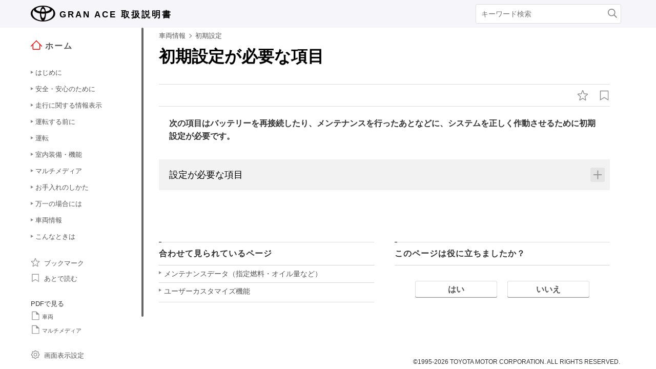

--- FILE ---
content_type: text/html; charset=UTF-8
request_url: https://manual.toyota.jp/granace/2310/cv/ja_JP/contents/vhch08se030401.php
body_size: 111491
content:
<!DOCTYPE html>
<html lang="ja-JP"><head><meta http-equiv="Content-Type" content="text/html; charset=UTF-8"/>
<meta charset="UTF-8"/>
<meta name="viewport" content="width=device-width"/>
<meta name="format-detection" content="telephone=no"/>
<meta name="generator" content="19OmPhpConverter 1.1.1.0, "/>
<title>初期設定が必要な項目 | GRAN ACE | TOYOTA</title>	<link rel="shortcut icon" href="../img_common/favicon.ico">
	<link rel="apple-touch-icon-precomposed" href="../img_common/apple-touch-icon-precomposed.png"><link type="text/css" rel="stylesheet" href="../css/jquery-ui.min.css"/><link type="text/css" rel="stylesheet" href="../css/reset.css"/><link type="text/css" rel="stylesheet" href="../css/global.css"/><link rel='stylesheet' type='text/css' href='../css/jquery.mCustomScrollbar.min.css'><link rel='stylesheet' href='../css/base.css'><link rel='stylesheet' href='../css/contents.css'><link type="text/css" rel="stylesheet" href="../css/app.css"/><link type="text/css" rel="stylesheet" href="../css/dita-common.css"/><link rel='stylesheet' href='../css/ja-JP-toyota.css'><link type="text/css" rel="stylesheet" href="../css/19om.css"/><script type='text/javascript' src='../../../../../common/javascript/srv.js'> </script><script type='text/javascript' src='../javascript/ga.js'> </script><script type="text/javascript" src="../javascript/jquery-3.4.1.min.js"></script><script type="text/javascript" src="../javascript/jquery-ui.min.js"></script><script type="text/javascript" src="../javascript/jquery.cookie.min.js"></script><script type="text/javascript" src="../javascript/jquery.mousewheel.min.js"></script><script type="text/javascript" src="../javascript/itp.common.js"></script><script type='text/javascript' src='../javascript/jquery.mCustomScrollbar.min.js'> </script><script>
const _screenControlByJs = true;
</script>
<script type='text/javascript' src='../javascript/custom_19om.js'> </script><script type="text/javascript" src="../javascript/feedback.js"></script><script type="text/javascript" src="../javascript/19om.js"></script><script type="text/javascript" src="../javascript/19om.modal.js"></script><script type="text/javascript" src="../javascript/19om.page.js"></script></head><body dir="ltr"><header id="manual-header"><div id="manual-header-inner">
    <div class="manual-header-logo">
        <p><a href="https://toyota.jp" target="_blank" rel="noopener noreferrer"><!--img src="../img_common/logo_corporate.png" class="dk" alt=""/--><img src="../img_common/logo_corporate.png" class="dk" alt=""/></a> <span>GRAN ACE</span> <span>取扱説明書</span></p>
    </div>
    <div id="manual-header-btn" class="colwrap">
        <div id="manual-header-btn-search"><a href="../contents/search.php"><img src="../img_common/icon_search.svg" alt="検索"></a></div>
        <div id="manual-header-btn-menu"><span></span><span></span><span></span></div>
    </div>
    <div id="manual-header-search">
        <form name="search-form" action="search.php">
            <input class="keywords" name="kw" value="" type="text" placeholder="キーワード検索">
            <input type="submit" class="btn-search">
        </form>
    </div>
</div>
</header><main><div id="manual-nav-global"><nav id="manual-nav-global-chapter">
<div class="title"><a href="./home.php"><img src="../img_common/icon_nav_12.svg" alt="ホーム" />ホーム</a></div><ul class="colwrap active">
<li class="tri">
<a href="in01"><span class="navtitle">はじめに</span></a>
<div class="scroll">
<ul>
<li class="tri"><a href="vhin01.php"><span class="navtitle">知っておいていただきたいこと</span></a></li>
</ul>
</div>
</li>
<li class="tri">
<a href="ch01"><span class="navtitle">安全・安心のために</span></a>
<div class="scroll">
<ul>
<li class="tri">
<a href="ch01se01"><span class="navtitle">安全にお使いいただくために</span></a>
<div class="scroll">
<ul>
<li class="tri"><a href="vhch01se010401.php"><span class="navtitle">運転する前に</span></a></li>
<li class="tri"><a href="vhch01se010402.php"><span class="navtitle">安全なドライブのために</span></a></li>
<li class="tri"><a href="vhch01se010403.php"><span class="navtitle">シートベルト</span></a></li>
<li class="tri"><a href="vhch01se010404.php"><span class="navtitle">SRS エアバッグ</span></a></li>
<li class="tri"><a href="vhch01se010405.php"><span class="navtitle">排気ガスに対する注意</span></a></li>
</ul>
</div>
</li>
<li class="tri">
<a href="ch01se02"><span class="navtitle">お子さまの安全</span></a>
<div class="scroll">
<ul>
<li class="tri"><a href="vhch01se020401.php"><span class="navtitle">お子さまを乗せるときは</span></a></li>
<li class="tri"><a href="vhch01se020402.php"><span class="navtitle">チャイルドシート</span></a></li>
</ul>
</div>
</li>
<li class="tri">
<a href="ch01se03"><span class="navtitle">盗難防止装置</span></a>
<div class="scroll">
<ul>
<li class="tri"><a href="vhch01se030401.php"><span class="navtitle">エンジンイモビライザーシステム</span></a></li>
<li class="tri"><a href="vhch01se030402.php"><span class="navtitle">オートアラーム</span></a></li>
</ul>
</div>
</li>
</ul>
</div>
</li>
<li class="tri">
<a href="ch02"><span class="navtitle">走行に関する情報表示</span></a>
<div class="scroll">
<ul>
<li class="tri">
<a href="ch02se01"><span class="navtitle">計器の見方</span></a>
<div class="scroll">
<ul>
<li class="tri"><a href="vhch02se010401.php"><span class="navtitle">警告灯／表示灯</span></a></li>
<li class="tri"><a href="vhch02se010402.php"><span class="navtitle">計器類</span></a></li>
<li class="tri"><a href="vhch02se010403.php"><span class="navtitle">マルチインフォメーションディスプレイ</span></a></li>
<li class="tri"><a href="vhch02se010404.php"><span class="navtitle">燃費画面</span></a></li>
</ul>
</div>
</li>
</ul>
</div>
</li>
<li class="tri">
<a href="ch03"><span class="navtitle">運転する前に</span></a>
<div class="scroll">
<ul>
<li class="tri">
<a href="ch03se01"><span class="navtitle">キー</span></a>
<div class="scroll">
<ul>
<li class="tri"><a href="vhch03se010401.php"><span class="navtitle">キー</span></a></li>
</ul>
</div>
</li>
<li class="tri">
<a href="ch03se02"><span class="navtitle">ドアの開閉、ロックのしかた</span></a>
<div class="scroll">
<ul>
<li class="tri"><a href="vhch03se020401.php"><span class="navtitle">フロントドア</span></a></li>
<li class="tri"><a href="vhch03se020402.php"><span class="navtitle">スライドドア</span></a></li>
<li class="tri"><a href="vhch03se020403.php"><span class="navtitle">バックドア</span></a></li>
<li class="tri"><a href="vhch03se020404.php"><span class="navtitle">スマートエントリー＆スタートシステム</span></a></li>
</ul>
</div>
</li>
<li class="tri">
<a href="ch03se03"><span class="navtitle">シートの調整</span></a>
<div class="scroll">
<ul>
<li class="tri"><a href="vhch03se030401.php"><span class="navtitle">フロントシート</span></a></li>
<li class="tri"><a href="vhch03se030402.php"><span class="navtitle">リヤシート</span></a></li>
<li class="tri"><a href="vhch03se030403.php"><span class="navtitle">ヘッドレスト</span></a></li>
<li class="tri"><a href="vhch03se030404.php"><span class="navtitle">シートアレンジ</span></a></li>
</ul>
</div>
</li>
<li class="tri">
<a href="ch03se04"><span class="navtitle">ハンドル位置・ミラー</span></a>
<div class="scroll">
<ul>
<li class="tri"><a href="vhch03se040401.php"><span class="navtitle">ハンドル</span></a></li>
<li class="tri"><a href="vhch03se040402.php"><span class="navtitle">デジタルインナーミラー</span></a></li>
<li class="tri"><a href="vhch03se040403.php"><span class="navtitle">ドアミラー</span></a></li>
</ul>
</div>
</li>
<li class="tri">
<a href="ch03se05"><span class="navtitle">ドアガラスの開閉</span></a>
<div class="scroll">
<ul>
<li class="tri"><a href="vhch03se050401.php"><span class="navtitle">パワーウインドウ</span></a></li>
</ul>
</div>
</li>
</ul>
</div>
</li>
<li class="tri">
<a href="ch04"><span class="navtitle">運転</span></a>
<div class="scroll">
<ul>
<li class="tri">
<a href="ch04se01"><span class="navtitle">運転にあたって</span></a>
<div class="scroll">
<ul>
<li class="tri"><a href="vhch04se010401.php"><span class="navtitle">運転にあたって</span></a></li>
<li class="tri"><a href="vhch04se010402.php"><span class="navtitle">荷物を積むときの注意</span></a></li>
</ul>
</div>
</li>
<li class="tri">
<a href="ch04se02"><span class="navtitle">運転のしかた</span></a>
<div class="scroll">
<ul>
<li class="tri"><a href="vhch04se020401.php"><span class="navtitle">エンジン（イグニッション）スイッチ</span></a></li>
<li class="tri"><a href="vhch04se020402.php"><span class="navtitle">オートマチックトランスミッション</span></a></li>
<li class="tri"><a href="vhch04se020403.php"><span class="navtitle">方向指示レバー</span></a></li>
<li class="tri"><a href="vhch04se020404.php"><span class="navtitle">パーキングブレーキ</span></a></li>
</ul>
</div>
</li>
<li class="tri">
<a href="ch04se03"><span class="navtitle">ランプのつけ方・ ワイパーの使い方</span></a>
<div class="scroll">
<ul>
<li class="tri"><a href="vhch04se030401.php"><span class="navtitle">ランプスイッチ</span></a></li>
<li class="tri"><a href="vhch04se030402.php"><span class="navtitle">AHB（オートマチックハイビーム）</span></a></li>
<li class="tri"><a href="vhch04se030403.php"><span class="navtitle">フォグランプスイッチ</span></a></li>
<li class="tri"><a href="vhch04se030404.php"><span class="navtitle">ワイパー＆ウォッシャー（フロント）</span></a></li>
<li class="tri"><a href="vhch04se030405.php"><span class="navtitle">ワイパー＆ウォッシャー（リヤ）</span></a></li>
</ul>
</div>
</li>
<li class="tri">
<a href="ch04se04"><span class="navtitle">給油のしかた</span></a>
<div class="scroll">
<ul>
<li class="tri"><a href="vhch04se040401.php"><span class="navtitle">給油口の開け方</span></a></li>
</ul>
</div>
</li>
<li class="tri">
<a href="ch04se05"><span class="navtitle">運転支援装置について</span></a>
<div class="scroll">
<ul>
<li class="tri"><a href="vhch04se050401.php"><span class="navtitle">Toyota Safety Sense</span></a></li>
<li class="tri"><a href="vhch04se050402.php"><span class="navtitle">PCS（プリクラッシュセーフティ）</span></a></li>
<li class="tri"><a href="vhch04se050403.php"><span class="navtitle">LDA（レーンディパーチャーアラート ［ヨーアシスト機能付き］）</span></a></li>
<li class="tri"><a href="vhch04se050404.php"><span class="navtitle">RSA（ロードサインアシスト）</span></a></li>
<li class="tri"><a href="vhch04se050405.php"><span class="navtitle">レーダークルーズコントロール</span></a></li>
<li class="tri"><a href="vhch04se050406.php"><span class="navtitle">先行車発進告知機能</span></a></li>
<li class="tri"><a href="vhch04se050407.php"><span class="navtitle">Stop &amp; Startシステム</span></a></li>
<li class="tri"><a href="vhch04se050408.php"><span class="navtitle">BSM（ブラインドスポットモニター）</span></a></li>
<li class="tri"><a href="vhch04se050409.php"><span class="navtitle">クリアランスソナー</span></a></li>
<li class="tri"><a href="vhch04se050410.php"><span class="navtitle">PKSB（パーキングサポートブレーキ）</span></a></li>
<li class="tri"><a href="vhch04se050411.php"><span class="navtitle">パーキングサポートブレーキ（静止物）</span></a></li>
<li class="tri"><a href="vhch04se050412.php"><span class="navtitle">パーキングサポートブレーキ（後方接近車両）</span></a></li>
<li class="tri"><a href="vhch04se050413.php"><span class="navtitle">RCTA（リヤクロストラフィックアラート）</span></a></li>
<li class="tri"><a href="vhch04se050414.php"><span class="navtitle">運転を補助する装置</span></a></li>
<li class="tri"><a href="vhch04se050415.php"><span class="navtitle">AUTO LSD</span></a></li>
<li class="tri"><a href="vhch04se050416.php"><span class="navtitle">排出ガス浄化装置（DPF）</span></a></li>
</ul>
</div>
</li>
<li class="tri">
<a href="ch04se06"><span class="navtitle">運転のアドバイス</span></a>
<div class="scroll">
<ul>
<li class="tri"><a href="vhch04se060401.php"><span class="navtitle">寒冷時の運転</span></a></li>
</ul>
</div>
</li>
</ul>
</div>
</li>
<li class="tri">
<a href="ch05"><span class="navtitle">室内装備・機能</span></a>
<div class="scroll">
<ul>
<li class="tri">
<a href="ch05se01"><span class="navtitle">エアコンの使い方</span></a>
<div class="scroll">
<ul>
<li class="tri"><a href="vhch05se010401.php"><span class="navtitle">フロントオートエアコン</span></a></li>
<li class="tri"><a href="vhch05se010402.php"><span class="navtitle">リヤオートエアコン</span></a></li>
<li class="tri"><a href="vhch05se010403.php"><span class="navtitle">シートヒーター</span></a></li>
</ul>
</div>
</li>
<li class="tri">
<a href="ch05se02"><span class="navtitle">室内灯のつけ方</span></a>
<div class="scroll">
<ul>
<li class="tri"><a href="vhch05se020401.php"><span class="navtitle">室内灯一覧</span></a></li>
</ul>
</div>
</li>
<li class="tri">
<a href="ch05se03"><span class="navtitle">収納装備</span></a>
<div class="scroll">
<ul>
<li class="tri"><a href="vhch05se030401.php"><span class="navtitle">収納装備一覧</span></a></li>
</ul>
</div>
</li>
<li class="tri">
<a href="ch05se04"><span class="navtitle">その他の室内装備の使い方</span></a>
<div class="scroll">
<ul>
<li class="tri"><a href="vhch05se040401.php"><span class="navtitle">その他の室内装備</span></a></li>
</ul>
</div>
</li>
</ul>
</div>
</li><li class="tri"><a href="nv"><span class="navtitle">マルチメディア</span></a><div class="scroll"><ul><li class="tri"><a href="in01"><span class="navtitle">はじめに</span></a><div class="scroll"><ul><li class="tri"><a href="nvin01.php"><span class="navtitle">知っておいていただきたいこと</span></a></li></ul></div></li><li class="tri"><a href="ch01"><span class="navtitle">基本操作</span></a><div class="scroll"><ul><li class="tri"><a href="ch01se01"><span class="navtitle">マルチメディアシステムの基本操作</span></a><div class="scroll"><ul><li class="tri"><a href="nvch01se010401.php"><span class="navtitle">各部の名称</span></a></li><li class="tri"><a href="nvch01se010402.php"><span class="navtitle">ディスプレイと操作スイッチ</span></a></li><li class="tri"><a href="nvch01se010403.php"><span class="navtitle">マルチメディア画面の概要</span></a></li><li class="tri"><a href="nvch01se010404.php"><span class="navtitle">メインメニュー</span></a></li><li class="tri"><a href="nvch01se010405.php"><span class="navtitle">ステータスアイコンの見方</span></a></li><li class="tri"><a href="nvch01se010406.php"><span class="navtitle">タッチスクリーンの操作</span></a></li><li class="tri"><a href="nvch01se010407.php"><span class="navtitle">画面の基本操作</span></a></li><li class="tri"><a href="nvch01se010408.php"><span class="navtitle">文字や数字の入力</span></a></li></ul></div></li><li class="tri"><a href="ch01se02"><span class="navtitle">ナビゲーション操作</span></a><div class="scroll"><ul><li class="tri"><a href="nvch01se020401.php"><span class="navtitle">地図画面表示</span></a></li><li class="tri"><a href="nvch01se020402.php"><span class="navtitle">車の現在地の表示</span></a></li><li class="tri"><a href="nvch01se020403.php"><span class="navtitle">地図のスケール（縮尺）の切りかえ</span></a></li><li class="tri"><a href="nvch01se020404.php"><span class="navtitle">地図の向きの切りかえ</span></a></li><li class="tri"><a href="nvch01se020405.php"><span class="navtitle">地図の動かし方</span></a></li></ul></div></li><li class="tri"><a href="ch01se03"><span class="navtitle">オーディオの基本操作</span></a><div class="scroll"><ul><li class="tri"><a href="nvch01se030401.php"><span class="navtitle">オーディオシステムのON/OFFと音量を調整する</span></a></li><li class="tri"><a href="nvch01se030402.php"><span class="navtitle">オーディオのソースを変更する</span></a></li><li class="tri"><a href="nvch01se030403.php"><span class="navtitle">ソース選択画面のリストの配置を変更する</span></a></li><li class="tri"><a href="nvch01se030404.php"><span class="navtitle">USB機器を接続する</span></a></li><li class="tri"><a href="nvch01se030405.php"><span class="navtitle">HDMI機器を接続する</span></a></li></ul></div></li><li class="tri"><a href="ch01se04"><span class="navtitle">エージェント（音声対話サービス）</span></a><div class="scroll"><ul><li class="tri"><a href="nvch01se040401.php"><span class="navtitle">音声で操作する</span></a></li><li class="tri"><a href="nvch01se040402.php"><span class="navtitle">音声操作を開始する</span></a></li><li class="tri"><a href="nvch01se040403.php"><span class="navtitle">音声コマンドを発話する</span></a></li><li class="tri"><a href="nvch01se040404.php"><span class="navtitle">キーボードで情報を検索する</span></a></li></ul></div></li></ul></div></li><li class="tri"><a href="ch02"><span class="navtitle">各種設定および登録</span></a><div class="scroll"><ul><li class="tri"><a href="ch02se01"><span class="navtitle">マルチメディアシステムの初期設定</span></a><div class="scroll"><ul><li class="tri"><a href="nvch02se010401.php"><span class="navtitle">ドライバーを登録する</span></a></li></ul></div></li><li class="tri"><a href="ch02se02"><span class="navtitle">各種設定</span></a><div class="scroll"><ul><li class="tri"><a href="nvch02se020401.php"><span class="navtitle">各種設定を変更する</span></a></li></ul></div></li><li class="tri"><a href="ch02se03"><span class="navtitle">ドライバー設定</span></a><div class="scroll"><ul><li class="tri"><a href="nvch02se030401.php"><span class="navtitle">ドライバーの切りかえや登録をする</span></a></li><li class="tri"><a href="nvch02se030402.php"><span class="navtitle">ドライバーの特定方法を設定する</span></a></li></ul></div></li><li class="tri"><a href="ch02se04"><span class="navtitle">共通設定</span></a><div class="scroll"><ul><li class="tri"><a href="nvch02se040401.php"><span class="navtitle">マルチメディアシステムの共通設定を変更する</span></a></li></ul></div></li><li class="tri"><a href="ch02se05"><span class="navtitle">画面設定</span></a><div class="scroll"><ul><li class="tri"><a href="nvch02se050401.php"><span class="navtitle">画面表示の設定を変更する</span></a></li></ul></div></li><li class="tri"><a href="ch02se06"><span class="navtitle">音声操作設定</span></a><div class="scroll"><ul><li class="tri"><a href="nvch02se060401.php"><span class="navtitle">音声操作の設定を変更する</span></a></li></ul></div></li><li class="tri"><a href="ch02se07"><span class="navtitle">車両設定</span></a><div class="scroll"><ul><li class="tri"><a href="nvch02se070401.php"><span class="navtitle">セキュリティ設定を変更する</span></a></li><li class="tri"><a href="nvch02se070402.php"><span class="navtitle">ソフトウェア情報の確認や更新をする</span></a></li></ul></div></li><li class="tri"><a href="ch02se08"><span class="navtitle">ナビゲーション設定</span></a><div class="scroll"><ul><li class="tri"><a href="nvch02se080401.php"><span class="navtitle">ナビゲーションの設定</span></a></li><li class="tri"><a href="nvch02se080402.php"><span class="navtitle">地図表示設定をする</span></a></li><li class="tri"><a href="nvch02se080403.php"><span class="navtitle">ルート設定をする</span></a></li><li class="tri"><a href="nvch02se080404.php"><span class="navtitle">案内設定</span></a></li><li class="tri"><a href="nvch02se080405.php"><span class="navtitle">その他設定</span></a></li><li class="tri"><a href="nvch02se080406.php"><span class="navtitle">走行支援の設定</span></a></li></ul></div></li><li class="tri"><a href="ch02se09"><span class="navtitle">サウンド＆メディア設定</span></a><div class="scroll"><ul><li class="tri"><a href="nvch02se090401.php"><span class="navtitle">サウンドやメディアの設定を変更する</span></a></li><li class="tri"><a href="nvch02se090402.php"><span class="navtitle">画面モードを切りかえる</span></a></li><li class="tri"><a href="nvch02se090403.php"><span class="navtitle">画質を調整する</span></a></li><li class="tri"><a href="nvch02se090404.php"><span class="navtitle">各ソースの音を調整する</span></a></li></ul></div></li><li class="tri"><a href="ch02se10"><span class="navtitle">Wi-Fi®設定</span></a><div class="scroll"><ul><li class="tri"><a href="nvch02se100401.php"><span class="navtitle">Wi-Fi Hotspotを設定する</span></a></li></ul></div></li><li class="tri"><a href="ch02se11"><span class="navtitle">Bluetooth®設定</span></a><div class="scroll"><ul><li class="tri"><a href="nvch02se110401.php"><span class="navtitle">Bluetooth®機器を設定する</span></a></li></ul></div></li></ul></div></li><li class="tri"><a href="ch03"><span class="navtitle">スマートフォンや通信機器の接続</span></a><div class="scroll"><ul><li class="tri"><a href="ch03se01"><span class="navtitle">Bluetooth®機能の使い方</span></a><div class="scroll"><ul><li class="tri"><a href="nvch03se010401.php"><span class="navtitle">Bluetooth®機器使用上の留意事項</span></a></li><li class="tri"><a href="nvch03se010402.php"><span class="navtitle">Bluetooth®の仕様、対応プロファイル</span></a></li><li class="tri"><a href="nvch03se010403.php"><span class="navtitle">Bluetooth®機器をマルチメディアシステムから登録する</span></a></li><li class="tri"><a href="nvch03se010404.php"><span class="navtitle">Bluetooth®機器の登録を削除する</span></a></li><li class="tri"><a href="nvch03se010405.php"><span class="navtitle">Bluetooth®機器との接続</span></a></li><li class="tri"><a href="nvch03se010406.php"><span class="navtitle">Bluetooth®機器をメイン機器に設定する</span></a></li><li class="tri"><a href="nvch03se010407.php"><span class="navtitle">Bluetooth®機器をサブ機器に設定する</span></a></li></ul></div></li><li class="tri"><a href="ch03se02"><span class="navtitle">Wi-Fi®ネットワークへの接続</span></a><div class="scroll"><ul><li class="tri"><a href="nvch03se020401.php"><span class="navtitle">Wi-Fi®機器使用上の留意事項</span></a></li><li class="tri"><a href="nvch03se020402.php"><span class="navtitle">Wi-Fi Hotspotに接続する</span></a></li></ul></div></li><li class="tri"><a href="ch03se03"><span class="navtitle">Apple CarPlay/Android Autoの使い方</span></a><div class="scroll"><ul><li class="tri"><a href="nvch03se030401.php"><span class="navtitle">Apple CarPlay/Android Auto使用上の留意事項</span></a></li><li class="tri"><a href="nvch03se030402.php"><span class="navtitle">未登録のスマートフォンでApple CarPlayを使用する</span></a></li><li class="tri"><a href="nvch03se030403.php"><span class="navtitle">登録済みスマートフォンでApple CarPlay を使用する</span></a></li><li class="tri"><a href="nvch03se030404.php"><span class="navtitle">Android Autoを使用する</span></a></li><li class="tri"><a href="nvch03se030405.php"><span class="navtitle">Apple CarPlay/Android Autoが故障したとお考えになる前に</span></a></li></ul></div></li></ul></div></li><li class="tri"><a href="ch04"><span class="navtitle">ナビゲーション</span></a><div class="scroll"><ul><li class="tri"><a href="ch04se01"><span class="navtitle">ナビゲーションシステムについて</span></a><div class="scroll"><ul><li class="tri"><a href="nvch04se010401.php"><span class="navtitle">コネクティッドナビ</span></a></li></ul></div></li><li class="tri"><a href="ch04se02"><span class="navtitle">地図の情報について</span></a><div class="scroll"><ul><li class="tri"><a href="nvch04se020401.php"><span class="navtitle">地点情報を表示する</span></a></li><li class="tri"><a href="nvch04se020402.php"><span class="navtitle">地図オプション画面</span></a></li><li class="tri"><a href="nvch04se020403.php"><span class="navtitle">施設記号を表示する</span></a></li><li class="tri"><a href="nvch04se020404.php"><span class="navtitle">地図表示設定</span></a></li><li class="tri"><a href="nvch04se020405.php"><span class="navtitle">地図記号・地図表示について</span></a></li><li class="tri"><a href="nvch04se020406.php"><span class="navtitle">ハイウェイモードについて</span></a></li></ul></div></li><li class="tri"><a href="ch04se03"><span class="navtitle">目的地の検索</span></a><div class="scroll"><ul><li class="tri"><a href="nvch04se030401.php"><span class="navtitle">目的地検索について</span></a></li><li class="tri"><a href="nvch04se030402.php"><span class="navtitle">目的地検索画面の見方</span></a></li><li class="tri"><a href="nvch04se030403.php"><span class="navtitle">検索結果リスト画面の見方</span></a></li><li class="tri"><a href="nvch04se030404.php"><span class="navtitle">経由地を追加する</span></a></li><li class="tri"><a href="nvch04se030405.php"><span class="navtitle">電話帳から目的地を検索する</span></a></li><li class="tri"><a href="nvch04se030406.php"><span class="navtitle">スマートフォンから目的地を設定する</span></a></li></ul></div></li><li class="tri"><a href="ch04se04"><span class="navtitle">目的地の設定</span></a><div class="scroll"><ul><li class="tri"><a href="nvch04se040401.php"><span class="navtitle">全ルート図表示画面の見方</span></a></li><li class="tri"><a href="nvch04se040402.php"><span class="navtitle">目的地案内のデモを見る</span></a></li><li class="tri"><a href="nvch04se040403.php"><span class="navtitle">ルート情報を表示する</span></a></li><li class="tri"><a href="nvch04se040404.php"><span class="navtitle">ルートオプションを変更する</span></a></li><li class="tri"><a href="nvch04se040405.php"><span class="navtitle">他の経路に変更する</span></a></li><li class="tri"><a href="nvch04se040406.php"><span class="navtitle">出入り口IC（インターチェンジ）を指定する</span></a></li><li class="tri"><a href="nvch04se040407.php"><span class="navtitle">目的地の詳細情報を表示する</span></a></li><li class="tri"><a href="nvch04se040408.php"><span class="navtitle">通過する地点を設定する</span></a></li><li class="tri"><a href="nvch04se040409.php"><span class="navtitle">経由地を編集する</span></a></li></ul></div></li><li class="tri"><a href="ch04se05"><span class="navtitle">ルート案内</span></a><div class="scroll"><ul><li class="tri"><a href="nvch04se050401.php"><span class="navtitle">ルート案内画面の見方</span></a></li><li class="tri"><a href="nvch04se050402.php"><span class="navtitle">さまざまなレーン表示画面</span></a></li><li class="tri"><a href="nvch04se050403.php"><span class="navtitle">ルートを再探索する</span></a></li></ul></div></li><li class="tri"><a href="ch04se06"><span class="navtitle">VICS・交通情報</span></a><div class="scroll"><ul><li class="tri"><a href="nvch04se060401.php"><span class="navtitle">VICS・交通情報を使う</span></a></li><li class="tri"><a href="nvch04se060402.php"><span class="navtitle">VICS・交通情報について</span></a></li><li class="tri"><a href="nvch04se060403.php"><span class="navtitle">タイムスタンプの情報表示</span></a></li><li class="tri"><a href="nvch04se060404.php"><span class="navtitle">渋滞や規制情報の音声案内</span></a></li><li class="tri"><a href="nvch04se060405.php"><span class="navtitle">VICS記号の内容を表示する</span></a></li><li class="tri"><a href="nvch04se060406.php"><span class="navtitle">VICS・交通情報を表示する道路を設定する</span></a></li><li class="tri"><a href="nvch04se060407.php"><span class="navtitle">VICS・交通情報を表示する種類を設定する</span></a></li><li class="tri"><a href="nvch04se060408.php"><span class="navtitle">VICS図形情報や文字情報を表示する</span></a></li><li class="tri"><a href="nvch04se060409.php"><span class="navtitle">緊急情報の表示</span></a></li><li class="tri"><a href="nvch04se060410.php"><span class="navtitle">気象、災害情報のエリア表示</span></a></li><li class="tri"><a href="nvch04se060411.php"><span class="navtitle">割込情報（光ビーコン）の表示</span></a></li><li class="tri"><a href="nvch04se060412.php"><span class="navtitle">割込情報（ETC2.0サービス）の表示</span></a></li><li class="tri"><a href="nvch04se060413.php"><span class="navtitle">自動割込を設定する</span></a></li><li class="tri"><a href="nvch04se060414.php"><span class="navtitle">自動割込表示時間を調整する</span></a></li><li class="tri"><a href="nvch04se060415.php"><span class="navtitle">ETC2.0走行情報のアップリンクの設定をする</span></a></li><li class="tri"><a href="nvch04se060416.php"><span class="navtitle">ETC2.0の個人・プライバシー情報消去について</span></a></li><li class="tri"><a href="nvch04se060417.php"><span class="navtitle">新旧ルートを比較して表示する</span></a></li><li class="tri"><a href="nvch04se060418.php"><span class="navtitle">VICS放送局を選択する</span></a></li><li class="tri"><a href="nvch04se060419.php"><span class="navtitle">VICS記号や表示について</span></a></li><li class="tri"><a href="nvch04se060420.php"><span class="navtitle">VICSについて</span></a></li><li class="tri"><a href="nvch04se060421.php"><span class="navtitle">交通ナビ関連情報を表示する</span></a></li></ul></div></li><li class="tri"><a href="ch04se07"><span class="navtitle">地図データの更新</span></a><div class="scroll"><ul><li class="tri"><a href="nvch04se070401.php"><span class="navtitle">地図を更新する</span></a></li><li class="tri"><a href="nvch04se070402.php"><span class="navtitle">地図データ情報</span></a></li></ul></div></li></ul></div></li><li class="tri"><a href="ch05"><span class="navtitle">オーディオシステム</span></a><div class="scroll"><ul><li class="tri"><a href="ch05se01"><span class="navtitle">ラジオの操作</span></a><div class="scroll"><ul><li class="tri"><a href="nvch05se010401.php"><span class="navtitle">ラジオを聴く</span></a></li><li class="tri"><a href="nvch05se010402.php"><span class="navtitle">交通情報を聴く</span></a></li><li class="tri"><a href="nvch05se010403.php"><span class="navtitle">ラジオ用アンテナの搭載位置</span></a></li></ul></div></li><li class="tri"><a href="ch05se02"><span class="navtitle">地上デジタルテレビの視聴</span></a><div class="scroll"><ul><li class="tri"><a href="nvch05se020401.php"><span class="navtitle">地上デジタルテレビの視聴についての留意事項</span></a></li><li class="tri"><a href="nvch05se020402.php"><span class="navtitle">地上デジタルテレビを視聴する</span></a></li><li class="tri"><a href="nvch05se020403.php"><span class="navtitle">地上デジタルテレビ視聴時の設定を変更する</span></a></li><li class="tri"><a href="nvch05se020404.php"><span class="navtitle">地上デジタルテレビ用アンテナの取り扱い</span></a></li></ul></div></li><li class="tri"><a href="ch05se03"><span class="navtitle">USBメモリーの操作</span></a><div class="scroll"><ul><li class="tri"><a href="nvch05se030401.php"><span class="navtitle">USBメモリーの再生についての留意事項</span></a></li><li class="tri"><a href="nvch05se030402.php"><span class="navtitle">USBメモリーの音楽ファイルを再生する</span></a></li><li class="tri"><a href="nvch05se030403.php"><span class="navtitle">USBメモリーの動画ファイルを再生する</span></a></li></ul></div></li><li class="tri"><a href="ch05se04"><span class="navtitle">iPod/iPhoneの操作</span></a><div class="scroll"><ul><li class="tri"><a href="nvch05se040401.php"><span class="navtitle">iPod/iPhoneの再生についての留意事項</span></a></li><li class="tri"><a href="nvch05se040402.php"><span class="navtitle">iPod/iPhoneを再生する</span></a></li></ul></div></li><li class="tri"><a href="ch05se05"><span class="navtitle">Apple CarPlayの操作</span></a><div class="scroll"><ul><li class="tri"><a href="nvch05se050401.php"><span class="navtitle">Apple CarPlayの再生についての留意事項</span></a></li><li class="tri"><a href="nvch05se050402.php"><span class="navtitle">Apple CarPlayを再生する</span></a></li></ul></div></li><li class="tri"><a href="ch05se06"><span class="navtitle">Android Autoの操作</span></a><div class="scroll"><ul><li class="tri"><a href="nvch05se060401.php"><span class="navtitle">Android Autoの再生についての留意事項</span></a></li><li class="tri"><a href="nvch05se060402.php"><span class="navtitle">Android Autoを再生する</span></a></li></ul></div></li><li class="tri"><a href="ch05se07"><span class="navtitle">Bluetooth®オーディオの操作</span></a><div class="scroll"><ul><li class="tri"><a href="nvch05se070401.php"><span class="navtitle">Bluetooth®オーディオの再生についての留意事項</span></a></li><li class="tri"><a href="nvch05se070402.php"><span class="navtitle">Bluetooth®オーディオを再生する</span></a></li></ul></div></li><li class="tri"><a href="ch05se08"><span class="navtitle">HDMIの操作</span></a><div class="scroll"><ul><li class="tri"><a href="nvch05se080401.php"><span class="navtitle">HDMIの再生についての留意事項</span></a></li><li class="tri"><a href="nvch05se080402.php"><span class="navtitle">HDMIを再生する</span></a></li></ul></div></li><li class="tri"><a href="ch05se09"><span class="navtitle">Miracast®の操作</span></a><div class="scroll"><ul><li class="tri"><a href="nvch05se090401.php"><span class="navtitle">Miracast®の再生についての留意事項</span></a></li><li class="tri"><a href="nvch05se090402.php"><span class="navtitle">Miracast®対応機器を接続する</span></a></li><li class="tri"><a href="nvch05se090403.php"><span class="navtitle">Miracast®を再生する</span></a></li><li class="tri"><a href="nvch05se090404.php"><span class="navtitle">後席ディスプレイを操作する</span></a></li></ul></div></li></ul></div></li><li class="tri"><a href="ch06"><span class="navtitle">ハンズフリー電話</span></a><div class="scroll"><ul><li class="tri"><a href="ch06se01"><span class="navtitle">ハンズフリー電話使用上の留意事項</span></a><div class="scroll"><ul><li class="tri"><a href="nvch06se010401.php"><span class="navtitle">ハンズフリー電話についての留意事項</span></a></li><li class="tri"><a href="nvch06se010402.php"><span class="navtitle">お車を手放すときの注意</span></a></li><li class="tri"><a href="nvch06se010403.php"><span class="navtitle">ハンズフリー電話が故障したとお考えになる前に</span></a></li></ul></div></li><li class="tri"><a href="ch06se02"><span class="navtitle">ステアリングスイッチでのハンズフリー電話の操作</span></a><div class="scroll"><ul><li class="tri"><a href="nvch06se020401.php"><span class="navtitle">ステアリングスイッチで操作する</span></a></li></ul></div></li><li class="tri"><a href="ch06se03"><span class="navtitle">電話のかけ方</span></a><div class="scroll"><ul><li class="tri"><a href="nvch06se030401.php"><span class="navtitle">履歴から電話をかける</span></a></li><li class="tri"><a href="nvch06se030402.php"><span class="navtitle">ワンタッチダイヤルから電話をかける</span></a></li><li class="tri"><a href="nvch06se030403.php"><span class="navtitle">連絡先から電話をかける</span></a></li><li class="tri"><a href="nvch06se030404.php"><span class="navtitle">キーパッドから電話をかける</span></a></li><li class="tri"><a href="nvch06se030405.php"><span class="navtitle">交通情報から電話をかける</span></a></li><li class="tri"><a href="nvch06se030406.php"><span class="navtitle">110 番／119 番にかける</span></a></li><li class="tri"><a href="nvch06se030407.php"><span class="navtitle">ウェイト／ポーズ信号を使って電話をかける</span></a></li></ul></div></li><li class="tri"><a href="ch06se04"><span class="navtitle">電話の受け方</span></a><div class="scroll"><ul><li class="tri"><a href="nvch06se040401.php"><span class="navtitle">電話に出る</span></a></li><li class="tri"><a href="nvch06se040402.php"><span class="navtitle">着信を拒否する</span></a></li></ul></div></li><li class="tri"><a href="ch06se05"><span class="navtitle">通話中の操作</span></a><div class="scroll"><ul><li class="tri"><a href="nvch06se050401.php"><span class="navtitle">通話画面で操作する</span></a></li><li class="tri"><a href="nvch06se050402.php"><span class="navtitle">割込着信の電話に出る</span></a></li><li class="tri"><a href="nvch06se050403.php"><span class="navtitle">通話中に別の通話相手へ電話をかける</span></a></li><li class="tri"><a href="nvch06se050404.php"><span class="navtitle">グループ通話をする</span></a></li><li class="tri"><a href="nvch06se050405.php"><span class="navtitle">電話を切る</span></a></li></ul></div></li><li class="tri"><a href="ch06se06"><span class="navtitle">ハンズフリー電話の変更</span></a><div class="scroll"><ul><li class="tri"><a href="nvch06se060401.php"><span class="navtitle">ハンズフリー電話を切りかえる</span></a></li></ul></div></li><li class="tri"><a href="ch06se07"><span class="navtitle">連絡先データの編集</span></a><div class="scroll"><ul><li class="tri"><a href="nvch06se070401.php"><span class="navtitle">連絡先データの転送</span></a></li><li class="tri"><a href="nvch06se070402.php"><span class="navtitle">ワンタッチダイヤルを登録する</span></a></li><li class="tri"><a href="nvch06se070403.php"><span class="navtitle">連絡先に新規データを追加する</span></a></li></ul></div></li></ul></div></li><li class="tri"><a href="ch07"><span class="navtitle">T-Connect</span></a><div class="scroll"><ul><li class="tri"><a href="ch07se01"><span class="navtitle">T-Connect のサービス概要</span></a><div class="scroll"><ul><li class="tri"><a href="nvch07se010401.php"><span class="navtitle">T-Connect とは</span></a></li><li class="tri"><a href="nvch07se010402.php"><span class="navtitle">データ通信に関する留意事項</span></a></li></ul></div></li><li class="tri"><a href="ch07se02"><span class="navtitle">T-Connect の利用手続き</span></a><div class="scroll"><ul><li class="tri"><a href="nvch07se020401.php"><span class="navtitle">T-Connect を契約する</span></a></li><li class="tri"><a href="nvch07se020402.php"><span class="navtitle">T-Connect を利用する</span></a></li><li class="tri"><a href="nvch07se020403.php"><span class="navtitle">T-Connect を解約する</span></a></li></ul></div></li><li class="tri"><a href="ch07se03"><span class="navtitle">ヘルプネット（エアバッグ連動タイプ）</span></a><div class="scroll"><ul><li class="tri"><a href="nvch07se030401.php"><span class="navtitle">ヘルプネットについて</span></a></li><li class="tri"><a href="nvch07se030402.php"><span class="navtitle">各部の名称とはたらき</span></a></li><li class="tri"><a href="nvch07se030403.php"><span class="navtitle">安全のために</span></a></li><li class="tri"><a href="nvch07se030404.php"><span class="navtitle">ヘルプネットをお使いになる前に</span></a></li><li class="tri"><a href="nvch07se030405.php"><span class="navtitle">緊急通報をする</span></a></li><li class="tri"><a href="nvch07se030406.php"><span class="navtitle">保守点検をする</span></a></li><li class="tri"><a href="nvch07se030407.php"><span class="navtitle">表示灯について</span></a></li><li class="tri"><a href="nvch07se030408.php"><span class="navtitle">緊急通報できない場合について</span></a></li><li class="tri"><a href="nvch07se030409.php"><span class="navtitle">故障とお考えになる前に</span></a></li></ul></div></li><li class="tri"><a href="ch07se04"><span class="navtitle">リモートメンテナンスサービス</span></a><div class="scroll"><ul><li class="tri"><a href="nvch07se040401.php"><span class="navtitle">リモートメンテナンスサービス</span></a></li></ul></div></li><li class="tri"><a href="ch07se05"><span class="navtitle">Web ブラウザ</span></a><div class="scroll"><ul><li class="tri"><a href="nvch07se050401.php"><span class="navtitle">Web ブラウザ機能（インターネット）について</span></a></li><li class="tri"><a href="nvch07se050402.php"><span class="navtitle">Web ブラウザ画面を表示する</span></a></li><li class="tri"><a href="nvch07se050403.php"><span class="navtitle">Web ブラウザ画面を操作する</span></a></li></ul></div></li></ul></div></li><li class="tri"><a href="ch08"><span class="navtitle">駐車支援システム</span></a><div class="scroll"><ul><li class="tri"><a href="ch08se01"><span class="navtitle">パノラミックビューモニター</span></a><div class="scroll"><ul><li class="tri"><a href="nvch08se010401.php"><span class="navtitle">パノラミックビューモニターの機能とはたらき</span></a></li><li class="tri"><a href="nvch08se010402.php"><span class="navtitle">パノラミックビュー＆フロントビューについて</span></a></li><li class="tri"><a href="nvch08se010403.php"><span class="navtitle">両サイドビューについて</span></a></li><li class="tri"><a href="nvch08se010404.php"><span class="navtitle">パノラミックビュー＆バックビューについて</span></a></li><li class="tri"><a href="nvch08se010405.php"><span class="navtitle">パノラミックビューモニターの注意点</span></a></li><li class="tri"><a href="nvch08se010406.php"><span class="navtitle">故障とお考えになる前に</span></a></li></ul></div></li></ul></div></li><li class="tri"><a href="ch09"><span class="navtitle">ETC の利用</span></a><div class="scroll"><ul><li class="tri"><a href="ch09se01"><span class="navtitle">ETC のサービス概要</span></a><div class="scroll"><ul><li class="tri"><a href="nvch09se010401.php"><span class="navtitle">ETC2.0 サービスについて</span></a></li><li class="tri"><a href="nvch09se010402.php"><span class="navtitle">ETC サービスについて</span></a></li></ul></div></li><li class="tri"><a href="ch09se02"><span class="navtitle">ETC の操作</span></a><div class="scroll"><ul><li class="tri"><a href="nvch09se020401.php"><span class="navtitle">ETC2.0 ユニットの使い方</span></a></li><li class="tri"><a href="nvch09se020402.php"><span class="navtitle">クリーニングについて</span></a></li></ul></div></li><li class="tri"><a href="ch09se03"><span class="navtitle">ETC の情報表示</span></a><div class="scroll"><ul><li class="tri"><a href="nvch09se030401.php"><span class="navtitle">ETC 画面の操作</span></a></li><li class="tri"><a href="nvch09se030402.php"><span class="navtitle">ETC の設定</span></a></li></ul></div></li><li class="tri"><a href="ch09se04"><span class="navtitle">エラーコードについて</span></a><div class="scroll"><ul><li class="tri"><a href="nvch09se040401.php"><span class="navtitle">統一エラーコード一覧について</span></a></li></ul></div></li><li class="tri"><a href="ch09se05"><span class="navtitle">道路事業者からのお願い</span></a><div class="scroll"><ul><li class="tri"><a href="nvch09se050401.php"><span class="navtitle">道路事業者からのお願い</span></a></li></ul></div></li><li class="tri"><a href="ch09se06"><span class="navtitle">お問合せ先一覧</span></a><div class="scroll"><ul><li class="tri"><a href="nvch09se060401.php"><span class="navtitle">お問合せ先一覧</span></a></li></ul></div></li></ul></div></li><li class="tri"><a href="ch10"><span class="navtitle">付録</span></a><div class="scroll"><ul><li class="tri"><a href="ch10se01"><span class="navtitle">付録</span></a><div class="scroll"><ul><li class="tri"><a href="nvch10se010401.php"><span class="navtitle">オーディオシステムで使用できるメディア／データについての情報</span></a></li><li class="tri"><a href="nvch10se010402.php"><span class="navtitle">認証・商標についての情報</span></a></li></ul></div></li></ul></div></li></ul></div></li>
<li class="tri">
<a href="ch06"><span class="navtitle">お手入れのしかた</span></a>
<div class="scroll">
<ul>
<li class="tri">
<a href="ch06se01"><span class="navtitle">お手入れのしかた</span></a>
<div class="scroll">
<ul>
<li class="tri"><a href="vhch06se010401.php"><span class="navtitle">外装の手入れ</span></a></li>
<li class="tri"><a href="vhch06se010402.php"><span class="navtitle">内装の手入れ</span></a></li>
</ul>
</div>
</li>
<li class="tri">
<a href="ch06se02"><span class="navtitle">簡単な点検・部品交換</span></a>
<div class="scroll">
<ul>
<li class="tri"><a href="vhch06se020401.php"><span class="navtitle">ボンネット</span></a></li>
<li class="tri"><a href="vhch06se020402.php"><span class="navtitle">AdBlue®（尿素水）の補充</span></a></li>
<li class="tri"><a href="vhch06se020403.php"><span class="navtitle">ガレージジャッキ</span></a></li>
<li class="tri"><a href="vhch06se020404.php"><span class="navtitle">ウォッシャー液の補充</span></a></li>
<li class="tri"><a href="vhch06se020405.php"><span class="navtitle">タイヤについて</span></a></li>
<li class="tri"><a href="vhch06se020406.php"><span class="navtitle">タイヤ空気圧について</span></a></li>
<li class="tri"><a href="vhch06se020407.php"><span class="navtitle">エアコンフィルターの交換</span></a></li>
<li class="tri"><a href="vhch06se020408.php"><span class="navtitle">ワイパーゴムの交換</span></a></li>
<li class="tri"><a href="vhch06se020409.php"><span class="navtitle">電子キーの電池交換</span></a></li>
<li class="tri"><a href="vhch06se020410.php"><span class="navtitle">ヒューズの点検•交換</span></a></li>
<li class="tri"><a href="vhch06se020411.php"><span class="navtitle">電球（バルブ）の交換</span></a></li>
</ul>
</div>
</li>
</ul>
</div>
</li>
<li class="tri">
<a href="ch07"><span class="navtitle">万一の場合には</span></a>
<div class="scroll">
<ul>
<li class="tri">
<a href="ch07se01"><span class="navtitle">まず初めに</span></a>
<div class="scroll">
<ul>
<li class="tri"><a href="vhch07se010401.php"><span class="navtitle">故障したときは</span></a></li>
<li class="tri"><a href="vhch07se010402.php"><span class="navtitle">非常点滅灯（ハザードランプ）</span></a></li>
<li class="tri"><a href="vhch07se010403.php"><span class="navtitle">発炎筒</span></a></li>
<li class="tri"><a href="vhch07se010404.php"><span class="navtitle">車両を緊急停止するには</span></a></li>
<li class="tri"><a href="vhch07se010405.php"><span class="navtitle">水没・冠水したときは</span></a></li>
<li class="tri"><a href="vhch07se010406.php"><span class="navtitle">車中泊が必要なときは</span></a></li>
</ul>
</div>
</li>
<li class="tri">
<a href="ch07se02"><span class="navtitle">緊急時の対処法</span></a>
<div class="scroll">
<ul>
<li class="tri"><a href="vhch07se020401.php"><span class="navtitle">けん引について</span></a></li>
<li class="tri"><a href="vhch07se020402.php"><span class="navtitle">警告灯がついたときは</span></a></li>
<li class="tri"><a href="vhch07se020403.php"><span class="navtitle">警告メッセージが表示されたときは</span></a></li>
<li class="tri"><a href="vhch07se020404.php"><span class="navtitle">パンクしたときは</span></a></li>
<li class="tri"><a href="vhch07se020405.php"><span class="navtitle">エンジンがかからないときは</span></a></li>
<li class="tri"><a href="vhch07se020406.php"><span class="navtitle">キーをなくしたときは</span></a></li>
<li class="tri"><a href="vhch07se020407.php"><span class="navtitle">電子キーが正常に働かないときは</span></a></li>
<li class="tri"><a href="vhch07se020408.php"><span class="navtitle">バッテリーがあがったときは</span></a></li>
<li class="tri"><a href="vhch07se020409.php"><span class="navtitle">オーバーヒートしたときは</span></a></li>
<li class="tri"><a href="vhch07se020410.php"><span class="navtitle">スタックしたときは</span></a></li>
</ul>
</div>
</li>
</ul>
</div>
</li>
<li class="tri">
<a href="ch08"><span class="navtitle">車両情報</span></a>
<div class="scroll">
<ul>
<li class="tri">
<a href="ch08se01"><span class="navtitle">仕様一覧</span></a>
<div class="scroll">
<ul>
<li class="tri"><a href="vhch08se010401.php"><span class="navtitle">メンテナンスデータ（指定燃料・オイル量など）</span></a></li>
</ul>
</div>
</li>
<li class="tri">
<a href="ch08se02"><span class="navtitle">カスタマイズ機能</span></a>
<div class="scroll">
<ul>
<li class="tri"><a href="vhch08se020401.php"><span class="navtitle">ユーザーカスタマイズ機能</span></a></li>
</ul>
</div>
</li>
<li class="tri">
<a href="ch08se03"><span class="navtitle">初期設定</span></a>
<div class="scroll">
<ul>
<li class="tri"><a href="vhch08se030401.php"><span class="navtitle">初期設定が必要な項目</span></a></li>
</ul>
</div>
</li>
</ul>
</div>
</li>
<li class="tri">
<a href="ix01"><span class="navtitle">こんなときは</span></a>
<div class="scroll">
<ul>
<li class="tri"><a href="vhix01se010401.php"><span class="navtitle">こんなときは（症状別さくいん）</span></a></li>
<li class="tri"><a href="vhix01se020401.php"><span class="navtitle">車から音が鳴ったときは（音さくいん）</span></a></li>
</ul>
</div>
</li>
</ul>
</nav><div id="manual-nav-global-other">
    <ul class="colwrap">
        <li>
            <a href="bookmark.php">
            <img src="../img_common/icon_nav_05.svg" alt="ブックマーク">
            <!--ブックマーク-->ブックマーク            </a>
        </li>
        <li>
            <a href="readlater.php">
            <img src="../img_common/icon_nav_10.svg" alt="あとで読む">
            <!--あとで見る-->あとで読む            </a>
        </li>
    </ul>
    <ul class="colwrap external">
<li>
<p><!--PDFで見る-->PDFで見る</p>
<ul>
<li><!--車両--><a href="https://manual.toyota.jp/pdf/granace/GRAN-ACE_OM_JP_M26B46_1_2310.pdf" target="_blank" rel="noopener noreferrer" data-omtype="vh"><img src="../img_common/icon_nav_07.svg" alt="車両">車両</a></li>
<li><!--マルチメディア--><a href="https://manual.toyota.jp/pdf/granace/GRAN-ACE_MM_JP_M26B56_1_2310.pdf" target="_blank" rel="noopener noreferrer" data-omtype="nv"><img src="../img_common/icon_nav_07.svg" alt="マルチメディア">マルチメディア</a></li>
</ul>
</li>
</ul>
</div>
<div id="manual-nav-global-config">
<ul class="colwrap">
<li>
<a href="setting.php">
<img src="../img_common/icon_nav_08.svg" alt="画面表示設定">
<!--画面表示設定-->画面表示設定</a>
</li>
</ul>
</div>

<!--div id="manual-nav-global-config">
    <ul class="colwrap">
        <li>
            <a href="setting.php">
            <img src="../img_common/icon_nav_08.svg" alt="<!?php ResourceFunc::getResourceStr('HTML_DISPLAY_SETTING'); ?>">
            <!-*-画面表示設定-*-><!?php ResourceFunc::getResourceStr('HTML_DISPLAY_SETTING'); ?>
            </a>
        </li>
    </ul>
</div-->

<div class="close">
    <button class="manual-button-design-01"><!--閉じる-->閉じる</button>
</div>
</div><div id="manual-nav-column"><nav id="manual-nav-chapter">
<div class="title"><a href="./home.php"><img src="../img_common/icon_nav_12.svg" alt="ホーム" />ホーム</a></div><ul class="colwrap active">
<li class="tri">
<a href="in01"><span class="navtitle">はじめに</span></a>
<div class="scroll">
<ul>
<li class="tri"><a href="vhin01.php"><span class="navtitle">知っておいていただきたいこと</span></a></li>
</ul>
</div>
</li>
<li class="tri">
<a href="ch01"><span class="navtitle">安全・安心のために</span></a>
<div class="scroll">
<ul>
<li class="tri">
<a href="ch01se01"><span class="navtitle">安全にお使いいただくために</span></a>
<div class="scroll">
<ul>
<li class="tri"><a href="vhch01se010401.php"><span class="navtitle">運転する前に</span></a></li>
<li class="tri"><a href="vhch01se010402.php"><span class="navtitle">安全なドライブのために</span></a></li>
<li class="tri"><a href="vhch01se010403.php"><span class="navtitle">シートベルト</span></a></li>
<li class="tri"><a href="vhch01se010404.php"><span class="navtitle">SRS エアバッグ</span></a></li>
<li class="tri"><a href="vhch01se010405.php"><span class="navtitle">排気ガスに対する注意</span></a></li>
</ul>
</div>
</li>
<li class="tri">
<a href="ch01se02"><span class="navtitle">お子さまの安全</span></a>
<div class="scroll">
<ul>
<li class="tri"><a href="vhch01se020401.php"><span class="navtitle">お子さまを乗せるときは</span></a></li>
<li class="tri"><a href="vhch01se020402.php"><span class="navtitle">チャイルドシート</span></a></li>
</ul>
</div>
</li>
<li class="tri">
<a href="ch01se03"><span class="navtitle">盗難防止装置</span></a>
<div class="scroll">
<ul>
<li class="tri"><a href="vhch01se030401.php"><span class="navtitle">エンジンイモビライザーシステム</span></a></li>
<li class="tri"><a href="vhch01se030402.php"><span class="navtitle">オートアラーム</span></a></li>
</ul>
</div>
</li>
</ul>
</div>
</li>
<li class="tri">
<a href="ch02"><span class="navtitle">走行に関する情報表示</span></a>
<div class="scroll">
<ul>
<li class="tri">
<a href="ch02se01"><span class="navtitle">計器の見方</span></a>
<div class="scroll">
<ul>
<li class="tri"><a href="vhch02se010401.php"><span class="navtitle">警告灯／表示灯</span></a></li>
<li class="tri"><a href="vhch02se010402.php"><span class="navtitle">計器類</span></a></li>
<li class="tri"><a href="vhch02se010403.php"><span class="navtitle">マルチインフォメーションディスプレイ</span></a></li>
<li class="tri"><a href="vhch02se010404.php"><span class="navtitle">燃費画面</span></a></li>
</ul>
</div>
</li>
</ul>
</div>
</li>
<li class="tri">
<a href="ch03"><span class="navtitle">運転する前に</span></a>
<div class="scroll">
<ul>
<li class="tri">
<a href="ch03se01"><span class="navtitle">キー</span></a>
<div class="scroll">
<ul>
<li class="tri"><a href="vhch03se010401.php"><span class="navtitle">キー</span></a></li>
</ul>
</div>
</li>
<li class="tri">
<a href="ch03se02"><span class="navtitle">ドアの開閉、ロックのしかた</span></a>
<div class="scroll">
<ul>
<li class="tri"><a href="vhch03se020401.php"><span class="navtitle">フロントドア</span></a></li>
<li class="tri"><a href="vhch03se020402.php"><span class="navtitle">スライドドア</span></a></li>
<li class="tri"><a href="vhch03se020403.php"><span class="navtitle">バックドア</span></a></li>
<li class="tri"><a href="vhch03se020404.php"><span class="navtitle">スマートエントリー＆スタートシステム</span></a></li>
</ul>
</div>
</li>
<li class="tri">
<a href="ch03se03"><span class="navtitle">シートの調整</span></a>
<div class="scroll">
<ul>
<li class="tri"><a href="vhch03se030401.php"><span class="navtitle">フロントシート</span></a></li>
<li class="tri"><a href="vhch03se030402.php"><span class="navtitle">リヤシート</span></a></li>
<li class="tri"><a href="vhch03se030403.php"><span class="navtitle">ヘッドレスト</span></a></li>
<li class="tri"><a href="vhch03se030404.php"><span class="navtitle">シートアレンジ</span></a></li>
</ul>
</div>
</li>
<li class="tri">
<a href="ch03se04"><span class="navtitle">ハンドル位置・ミラー</span></a>
<div class="scroll">
<ul>
<li class="tri"><a href="vhch03se040401.php"><span class="navtitle">ハンドル</span></a></li>
<li class="tri"><a href="vhch03se040402.php"><span class="navtitle">デジタルインナーミラー</span></a></li>
<li class="tri"><a href="vhch03se040403.php"><span class="navtitle">ドアミラー</span></a></li>
</ul>
</div>
</li>
<li class="tri">
<a href="ch03se05"><span class="navtitle">ドアガラスの開閉</span></a>
<div class="scroll">
<ul>
<li class="tri"><a href="vhch03se050401.php"><span class="navtitle">パワーウインドウ</span></a></li>
</ul>
</div>
</li>
</ul>
</div>
</li>
<li class="tri">
<a href="ch04"><span class="navtitle">運転</span></a>
<div class="scroll">
<ul>
<li class="tri">
<a href="ch04se01"><span class="navtitle">運転にあたって</span></a>
<div class="scroll">
<ul>
<li class="tri"><a href="vhch04se010401.php"><span class="navtitle">運転にあたって</span></a></li>
<li class="tri"><a href="vhch04se010402.php"><span class="navtitle">荷物を積むときの注意</span></a></li>
</ul>
</div>
</li>
<li class="tri">
<a href="ch04se02"><span class="navtitle">運転のしかた</span></a>
<div class="scroll">
<ul>
<li class="tri"><a href="vhch04se020401.php"><span class="navtitle">エンジン（イグニッション）スイッチ</span></a></li>
<li class="tri"><a href="vhch04se020402.php"><span class="navtitle">オートマチックトランスミッション</span></a></li>
<li class="tri"><a href="vhch04se020403.php"><span class="navtitle">方向指示レバー</span></a></li>
<li class="tri"><a href="vhch04se020404.php"><span class="navtitle">パーキングブレーキ</span></a></li>
</ul>
</div>
</li>
<li class="tri">
<a href="ch04se03"><span class="navtitle">ランプのつけ方・ ワイパーの使い方</span></a>
<div class="scroll">
<ul>
<li class="tri"><a href="vhch04se030401.php"><span class="navtitle">ランプスイッチ</span></a></li>
<li class="tri"><a href="vhch04se030402.php"><span class="navtitle">AHB（オートマチックハイビーム）</span></a></li>
<li class="tri"><a href="vhch04se030403.php"><span class="navtitle">フォグランプスイッチ</span></a></li>
<li class="tri"><a href="vhch04se030404.php"><span class="navtitle">ワイパー＆ウォッシャー（フロント）</span></a></li>
<li class="tri"><a href="vhch04se030405.php"><span class="navtitle">ワイパー＆ウォッシャー（リヤ）</span></a></li>
</ul>
</div>
</li>
<li class="tri">
<a href="ch04se04"><span class="navtitle">給油のしかた</span></a>
<div class="scroll">
<ul>
<li class="tri"><a href="vhch04se040401.php"><span class="navtitle">給油口の開け方</span></a></li>
</ul>
</div>
</li>
<li class="tri">
<a href="ch04se05"><span class="navtitle">運転支援装置について</span></a>
<div class="scroll">
<ul>
<li class="tri"><a href="vhch04se050401.php"><span class="navtitle">Toyota Safety Sense</span></a></li>
<li class="tri"><a href="vhch04se050402.php"><span class="navtitle">PCS（プリクラッシュセーフティ）</span></a></li>
<li class="tri"><a href="vhch04se050403.php"><span class="navtitle">LDA（レーンディパーチャーアラート ［ヨーアシスト機能付き］）</span></a></li>
<li class="tri"><a href="vhch04se050404.php"><span class="navtitle">RSA（ロードサインアシスト）</span></a></li>
<li class="tri"><a href="vhch04se050405.php"><span class="navtitle">レーダークルーズコントロール</span></a></li>
<li class="tri"><a href="vhch04se050406.php"><span class="navtitle">先行車発進告知機能</span></a></li>
<li class="tri"><a href="vhch04se050407.php"><span class="navtitle">Stop &amp; Startシステム</span></a></li>
<li class="tri"><a href="vhch04se050408.php"><span class="navtitle">BSM（ブラインドスポットモニター）</span></a></li>
<li class="tri"><a href="vhch04se050409.php"><span class="navtitle">クリアランスソナー</span></a></li>
<li class="tri"><a href="vhch04se050410.php"><span class="navtitle">PKSB（パーキングサポートブレーキ）</span></a></li>
<li class="tri"><a href="vhch04se050411.php"><span class="navtitle">パーキングサポートブレーキ（静止物）</span></a></li>
<li class="tri"><a href="vhch04se050412.php"><span class="navtitle">パーキングサポートブレーキ（後方接近車両）</span></a></li>
<li class="tri"><a href="vhch04se050413.php"><span class="navtitle">RCTA（リヤクロストラフィックアラート）</span></a></li>
<li class="tri"><a href="vhch04se050414.php"><span class="navtitle">運転を補助する装置</span></a></li>
<li class="tri"><a href="vhch04se050415.php"><span class="navtitle">AUTO LSD</span></a></li>
<li class="tri"><a href="vhch04se050416.php"><span class="navtitle">排出ガス浄化装置（DPF）</span></a></li>
</ul>
</div>
</li>
<li class="tri">
<a href="ch04se06"><span class="navtitle">運転のアドバイス</span></a>
<div class="scroll">
<ul>
<li class="tri"><a href="vhch04se060401.php"><span class="navtitle">寒冷時の運転</span></a></li>
</ul>
</div>
</li>
</ul>
</div>
</li>
<li class="tri">
<a href="ch05"><span class="navtitle">室内装備・機能</span></a>
<div class="scroll">
<ul>
<li class="tri">
<a href="ch05se01"><span class="navtitle">エアコンの使い方</span></a>
<div class="scroll">
<ul>
<li class="tri"><a href="vhch05se010401.php"><span class="navtitle">フロントオートエアコン</span></a></li>
<li class="tri"><a href="vhch05se010402.php"><span class="navtitle">リヤオートエアコン</span></a></li>
<li class="tri"><a href="vhch05se010403.php"><span class="navtitle">シートヒーター</span></a></li>
</ul>
</div>
</li>
<li class="tri">
<a href="ch05se02"><span class="navtitle">室内灯のつけ方</span></a>
<div class="scroll">
<ul>
<li class="tri"><a href="vhch05se020401.php"><span class="navtitle">室内灯一覧</span></a></li>
</ul>
</div>
</li>
<li class="tri">
<a href="ch05se03"><span class="navtitle">収納装備</span></a>
<div class="scroll">
<ul>
<li class="tri"><a href="vhch05se030401.php"><span class="navtitle">収納装備一覧</span></a></li>
</ul>
</div>
</li>
<li class="tri">
<a href="ch05se04"><span class="navtitle">その他の室内装備の使い方</span></a>
<div class="scroll">
<ul>
<li class="tri"><a href="vhch05se040401.php"><span class="navtitle">その他の室内装備</span></a></li>
</ul>
</div>
</li>
</ul>
</div>
</li><li class="tri"><a href="nv"><span class="navtitle">マルチメディア</span></a><div class="scroll"><ul><li class="tri"><a href="in01"><span class="navtitle">はじめに</span></a><div class="scroll"><ul><li class="tri"><a href="nvin01.php"><span class="navtitle">知っておいていただきたいこと</span></a></li></ul></div></li><li class="tri"><a href="ch01"><span class="navtitle">基本操作</span></a><div class="scroll"><ul><li class="tri"><a href="ch01se01"><span class="navtitle">マルチメディアシステムの基本操作</span></a><div class="scroll"><ul><li class="tri"><a href="nvch01se010401.php"><span class="navtitle">各部の名称</span></a></li><li class="tri"><a href="nvch01se010402.php"><span class="navtitle">ディスプレイと操作スイッチ</span></a></li><li class="tri"><a href="nvch01se010403.php"><span class="navtitle">マルチメディア画面の概要</span></a></li><li class="tri"><a href="nvch01se010404.php"><span class="navtitle">メインメニュー</span></a></li><li class="tri"><a href="nvch01se010405.php"><span class="navtitle">ステータスアイコンの見方</span></a></li><li class="tri"><a href="nvch01se010406.php"><span class="navtitle">タッチスクリーンの操作</span></a></li><li class="tri"><a href="nvch01se010407.php"><span class="navtitle">画面の基本操作</span></a></li><li class="tri"><a href="nvch01se010408.php"><span class="navtitle">文字や数字の入力</span></a></li></ul></div></li><li class="tri"><a href="ch01se02"><span class="navtitle">ナビゲーション操作</span></a><div class="scroll"><ul><li class="tri"><a href="nvch01se020401.php"><span class="navtitle">地図画面表示</span></a></li><li class="tri"><a href="nvch01se020402.php"><span class="navtitle">車の現在地の表示</span></a></li><li class="tri"><a href="nvch01se020403.php"><span class="navtitle">地図のスケール（縮尺）の切りかえ</span></a></li><li class="tri"><a href="nvch01se020404.php"><span class="navtitle">地図の向きの切りかえ</span></a></li><li class="tri"><a href="nvch01se020405.php"><span class="navtitle">地図の動かし方</span></a></li></ul></div></li><li class="tri"><a href="ch01se03"><span class="navtitle">オーディオの基本操作</span></a><div class="scroll"><ul><li class="tri"><a href="nvch01se030401.php"><span class="navtitle">オーディオシステムのON/OFFと音量を調整する</span></a></li><li class="tri"><a href="nvch01se030402.php"><span class="navtitle">オーディオのソースを変更する</span></a></li><li class="tri"><a href="nvch01se030403.php"><span class="navtitle">ソース選択画面のリストの配置を変更する</span></a></li><li class="tri"><a href="nvch01se030404.php"><span class="navtitle">USB機器を接続する</span></a></li><li class="tri"><a href="nvch01se030405.php"><span class="navtitle">HDMI機器を接続する</span></a></li></ul></div></li><li class="tri"><a href="ch01se04"><span class="navtitle">エージェント（音声対話サービス）</span></a><div class="scroll"><ul><li class="tri"><a href="nvch01se040401.php"><span class="navtitle">音声で操作する</span></a></li><li class="tri"><a href="nvch01se040402.php"><span class="navtitle">音声操作を開始する</span></a></li><li class="tri"><a href="nvch01se040403.php"><span class="navtitle">音声コマンドを発話する</span></a></li><li class="tri"><a href="nvch01se040404.php"><span class="navtitle">キーボードで情報を検索する</span></a></li></ul></div></li></ul></div></li><li class="tri"><a href="ch02"><span class="navtitle">各種設定および登録</span></a><div class="scroll"><ul><li class="tri"><a href="ch02se01"><span class="navtitle">マルチメディアシステムの初期設定</span></a><div class="scroll"><ul><li class="tri"><a href="nvch02se010401.php"><span class="navtitle">ドライバーを登録する</span></a></li></ul></div></li><li class="tri"><a href="ch02se02"><span class="navtitle">各種設定</span></a><div class="scroll"><ul><li class="tri"><a href="nvch02se020401.php"><span class="navtitle">各種設定を変更する</span></a></li></ul></div></li><li class="tri"><a href="ch02se03"><span class="navtitle">ドライバー設定</span></a><div class="scroll"><ul><li class="tri"><a href="nvch02se030401.php"><span class="navtitle">ドライバーの切りかえや登録をする</span></a></li><li class="tri"><a href="nvch02se030402.php"><span class="navtitle">ドライバーの特定方法を設定する</span></a></li></ul></div></li><li class="tri"><a href="ch02se04"><span class="navtitle">共通設定</span></a><div class="scroll"><ul><li class="tri"><a href="nvch02se040401.php"><span class="navtitle">マルチメディアシステムの共通設定を変更する</span></a></li></ul></div></li><li class="tri"><a href="ch02se05"><span class="navtitle">画面設定</span></a><div class="scroll"><ul><li class="tri"><a href="nvch02se050401.php"><span class="navtitle">画面表示の設定を変更する</span></a></li></ul></div></li><li class="tri"><a href="ch02se06"><span class="navtitle">音声操作設定</span></a><div class="scroll"><ul><li class="tri"><a href="nvch02se060401.php"><span class="navtitle">音声操作の設定を変更する</span></a></li></ul></div></li><li class="tri"><a href="ch02se07"><span class="navtitle">車両設定</span></a><div class="scroll"><ul><li class="tri"><a href="nvch02se070401.php"><span class="navtitle">セキュリティ設定を変更する</span></a></li><li class="tri"><a href="nvch02se070402.php"><span class="navtitle">ソフトウェア情報の確認や更新をする</span></a></li></ul></div></li><li class="tri"><a href="ch02se08"><span class="navtitle">ナビゲーション設定</span></a><div class="scroll"><ul><li class="tri"><a href="nvch02se080401.php"><span class="navtitle">ナビゲーションの設定</span></a></li><li class="tri"><a href="nvch02se080402.php"><span class="navtitle">地図表示設定をする</span></a></li><li class="tri"><a href="nvch02se080403.php"><span class="navtitle">ルート設定をする</span></a></li><li class="tri"><a href="nvch02se080404.php"><span class="navtitle">案内設定</span></a></li><li class="tri"><a href="nvch02se080405.php"><span class="navtitle">その他設定</span></a></li><li class="tri"><a href="nvch02se080406.php"><span class="navtitle">走行支援の設定</span></a></li></ul></div></li><li class="tri"><a href="ch02se09"><span class="navtitle">サウンド＆メディア設定</span></a><div class="scroll"><ul><li class="tri"><a href="nvch02se090401.php"><span class="navtitle">サウンドやメディアの設定を変更する</span></a></li><li class="tri"><a href="nvch02se090402.php"><span class="navtitle">画面モードを切りかえる</span></a></li><li class="tri"><a href="nvch02se090403.php"><span class="navtitle">画質を調整する</span></a></li><li class="tri"><a href="nvch02se090404.php"><span class="navtitle">各ソースの音を調整する</span></a></li></ul></div></li><li class="tri"><a href="ch02se10"><span class="navtitle">Wi-Fi®設定</span></a><div class="scroll"><ul><li class="tri"><a href="nvch02se100401.php"><span class="navtitle">Wi-Fi Hotspotを設定する</span></a></li></ul></div></li><li class="tri"><a href="ch02se11"><span class="navtitle">Bluetooth®設定</span></a><div class="scroll"><ul><li class="tri"><a href="nvch02se110401.php"><span class="navtitle">Bluetooth®機器を設定する</span></a></li></ul></div></li></ul></div></li><li class="tri"><a href="ch03"><span class="navtitle">スマートフォンや通信機器の接続</span></a><div class="scroll"><ul><li class="tri"><a href="ch03se01"><span class="navtitle">Bluetooth®機能の使い方</span></a><div class="scroll"><ul><li class="tri"><a href="nvch03se010401.php"><span class="navtitle">Bluetooth®機器使用上の留意事項</span></a></li><li class="tri"><a href="nvch03se010402.php"><span class="navtitle">Bluetooth®の仕様、対応プロファイル</span></a></li><li class="tri"><a href="nvch03se010403.php"><span class="navtitle">Bluetooth®機器をマルチメディアシステムから登録する</span></a></li><li class="tri"><a href="nvch03se010404.php"><span class="navtitle">Bluetooth®機器の登録を削除する</span></a></li><li class="tri"><a href="nvch03se010405.php"><span class="navtitle">Bluetooth®機器との接続</span></a></li><li class="tri"><a href="nvch03se010406.php"><span class="navtitle">Bluetooth®機器をメイン機器に設定する</span></a></li><li class="tri"><a href="nvch03se010407.php"><span class="navtitle">Bluetooth®機器をサブ機器に設定する</span></a></li></ul></div></li><li class="tri"><a href="ch03se02"><span class="navtitle">Wi-Fi®ネットワークへの接続</span></a><div class="scroll"><ul><li class="tri"><a href="nvch03se020401.php"><span class="navtitle">Wi-Fi®機器使用上の留意事項</span></a></li><li class="tri"><a href="nvch03se020402.php"><span class="navtitle">Wi-Fi Hotspotに接続する</span></a></li></ul></div></li><li class="tri"><a href="ch03se03"><span class="navtitle">Apple CarPlay/Android Autoの使い方</span></a><div class="scroll"><ul><li class="tri"><a href="nvch03se030401.php"><span class="navtitle">Apple CarPlay/Android Auto使用上の留意事項</span></a></li><li class="tri"><a href="nvch03se030402.php"><span class="navtitle">未登録のスマートフォンでApple CarPlayを使用する</span></a></li><li class="tri"><a href="nvch03se030403.php"><span class="navtitle">登録済みスマートフォンでApple CarPlay を使用する</span></a></li><li class="tri"><a href="nvch03se030404.php"><span class="navtitle">Android Autoを使用する</span></a></li><li class="tri"><a href="nvch03se030405.php"><span class="navtitle">Apple CarPlay/Android Autoが故障したとお考えになる前に</span></a></li></ul></div></li></ul></div></li><li class="tri"><a href="ch04"><span class="navtitle">ナビゲーション</span></a><div class="scroll"><ul><li class="tri"><a href="ch04se01"><span class="navtitle">ナビゲーションシステムについて</span></a><div class="scroll"><ul><li class="tri"><a href="nvch04se010401.php"><span class="navtitle">コネクティッドナビ</span></a></li></ul></div></li><li class="tri"><a href="ch04se02"><span class="navtitle">地図の情報について</span></a><div class="scroll"><ul><li class="tri"><a href="nvch04se020401.php"><span class="navtitle">地点情報を表示する</span></a></li><li class="tri"><a href="nvch04se020402.php"><span class="navtitle">地図オプション画面</span></a></li><li class="tri"><a href="nvch04se020403.php"><span class="navtitle">施設記号を表示する</span></a></li><li class="tri"><a href="nvch04se020404.php"><span class="navtitle">地図表示設定</span></a></li><li class="tri"><a href="nvch04se020405.php"><span class="navtitle">地図記号・地図表示について</span></a></li><li class="tri"><a href="nvch04se020406.php"><span class="navtitle">ハイウェイモードについて</span></a></li></ul></div></li><li class="tri"><a href="ch04se03"><span class="navtitle">目的地の検索</span></a><div class="scroll"><ul><li class="tri"><a href="nvch04se030401.php"><span class="navtitle">目的地検索について</span></a></li><li class="tri"><a href="nvch04se030402.php"><span class="navtitle">目的地検索画面の見方</span></a></li><li class="tri"><a href="nvch04se030403.php"><span class="navtitle">検索結果リスト画面の見方</span></a></li><li class="tri"><a href="nvch04se030404.php"><span class="navtitle">経由地を追加する</span></a></li><li class="tri"><a href="nvch04se030405.php"><span class="navtitle">電話帳から目的地を検索する</span></a></li><li class="tri"><a href="nvch04se030406.php"><span class="navtitle">スマートフォンから目的地を設定する</span></a></li></ul></div></li><li class="tri"><a href="ch04se04"><span class="navtitle">目的地の設定</span></a><div class="scroll"><ul><li class="tri"><a href="nvch04se040401.php"><span class="navtitle">全ルート図表示画面の見方</span></a></li><li class="tri"><a href="nvch04se040402.php"><span class="navtitle">目的地案内のデモを見る</span></a></li><li class="tri"><a href="nvch04se040403.php"><span class="navtitle">ルート情報を表示する</span></a></li><li class="tri"><a href="nvch04se040404.php"><span class="navtitle">ルートオプションを変更する</span></a></li><li class="tri"><a href="nvch04se040405.php"><span class="navtitle">他の経路に変更する</span></a></li><li class="tri"><a href="nvch04se040406.php"><span class="navtitle">出入り口IC（インターチェンジ）を指定する</span></a></li><li class="tri"><a href="nvch04se040407.php"><span class="navtitle">目的地の詳細情報を表示する</span></a></li><li class="tri"><a href="nvch04se040408.php"><span class="navtitle">通過する地点を設定する</span></a></li><li class="tri"><a href="nvch04se040409.php"><span class="navtitle">経由地を編集する</span></a></li></ul></div></li><li class="tri"><a href="ch04se05"><span class="navtitle">ルート案内</span></a><div class="scroll"><ul><li class="tri"><a href="nvch04se050401.php"><span class="navtitle">ルート案内画面の見方</span></a></li><li class="tri"><a href="nvch04se050402.php"><span class="navtitle">さまざまなレーン表示画面</span></a></li><li class="tri"><a href="nvch04se050403.php"><span class="navtitle">ルートを再探索する</span></a></li></ul></div></li><li class="tri"><a href="ch04se06"><span class="navtitle">VICS・交通情報</span></a><div class="scroll"><ul><li class="tri"><a href="nvch04se060401.php"><span class="navtitle">VICS・交通情報を使う</span></a></li><li class="tri"><a href="nvch04se060402.php"><span class="navtitle">VICS・交通情報について</span></a></li><li class="tri"><a href="nvch04se060403.php"><span class="navtitle">タイムスタンプの情報表示</span></a></li><li class="tri"><a href="nvch04se060404.php"><span class="navtitle">渋滞や規制情報の音声案内</span></a></li><li class="tri"><a href="nvch04se060405.php"><span class="navtitle">VICS記号の内容を表示する</span></a></li><li class="tri"><a href="nvch04se060406.php"><span class="navtitle">VICS・交通情報を表示する道路を設定する</span></a></li><li class="tri"><a href="nvch04se060407.php"><span class="navtitle">VICS・交通情報を表示する種類を設定する</span></a></li><li class="tri"><a href="nvch04se060408.php"><span class="navtitle">VICS図形情報や文字情報を表示する</span></a></li><li class="tri"><a href="nvch04se060409.php"><span class="navtitle">緊急情報の表示</span></a></li><li class="tri"><a href="nvch04se060410.php"><span class="navtitle">気象、災害情報のエリア表示</span></a></li><li class="tri"><a href="nvch04se060411.php"><span class="navtitle">割込情報（光ビーコン）の表示</span></a></li><li class="tri"><a href="nvch04se060412.php"><span class="navtitle">割込情報（ETC2.0サービス）の表示</span></a></li><li class="tri"><a href="nvch04se060413.php"><span class="navtitle">自動割込を設定する</span></a></li><li class="tri"><a href="nvch04se060414.php"><span class="navtitle">自動割込表示時間を調整する</span></a></li><li class="tri"><a href="nvch04se060415.php"><span class="navtitle">ETC2.0走行情報のアップリンクの設定をする</span></a></li><li class="tri"><a href="nvch04se060416.php"><span class="navtitle">ETC2.0の個人・プライバシー情報消去について</span></a></li><li class="tri"><a href="nvch04se060417.php"><span class="navtitle">新旧ルートを比較して表示する</span></a></li><li class="tri"><a href="nvch04se060418.php"><span class="navtitle">VICS放送局を選択する</span></a></li><li class="tri"><a href="nvch04se060419.php"><span class="navtitle">VICS記号や表示について</span></a></li><li class="tri"><a href="nvch04se060420.php"><span class="navtitle">VICSについて</span></a></li><li class="tri"><a href="nvch04se060421.php"><span class="navtitle">交通ナビ関連情報を表示する</span></a></li></ul></div></li><li class="tri"><a href="ch04se07"><span class="navtitle">地図データの更新</span></a><div class="scroll"><ul><li class="tri"><a href="nvch04se070401.php"><span class="navtitle">地図を更新する</span></a></li><li class="tri"><a href="nvch04se070402.php"><span class="navtitle">地図データ情報</span></a></li></ul></div></li></ul></div></li><li class="tri"><a href="ch05"><span class="navtitle">オーディオシステム</span></a><div class="scroll"><ul><li class="tri"><a href="ch05se01"><span class="navtitle">ラジオの操作</span></a><div class="scroll"><ul><li class="tri"><a href="nvch05se010401.php"><span class="navtitle">ラジオを聴く</span></a></li><li class="tri"><a href="nvch05se010402.php"><span class="navtitle">交通情報を聴く</span></a></li><li class="tri"><a href="nvch05se010403.php"><span class="navtitle">ラジオ用アンテナの搭載位置</span></a></li></ul></div></li><li class="tri"><a href="ch05se02"><span class="navtitle">地上デジタルテレビの視聴</span></a><div class="scroll"><ul><li class="tri"><a href="nvch05se020401.php"><span class="navtitle">地上デジタルテレビの視聴についての留意事項</span></a></li><li class="tri"><a href="nvch05se020402.php"><span class="navtitle">地上デジタルテレビを視聴する</span></a></li><li class="tri"><a href="nvch05se020403.php"><span class="navtitle">地上デジタルテレビ視聴時の設定を変更する</span></a></li><li class="tri"><a href="nvch05se020404.php"><span class="navtitle">地上デジタルテレビ用アンテナの取り扱い</span></a></li></ul></div></li><li class="tri"><a href="ch05se03"><span class="navtitle">USBメモリーの操作</span></a><div class="scroll"><ul><li class="tri"><a href="nvch05se030401.php"><span class="navtitle">USBメモリーの再生についての留意事項</span></a></li><li class="tri"><a href="nvch05se030402.php"><span class="navtitle">USBメモリーの音楽ファイルを再生する</span></a></li><li class="tri"><a href="nvch05se030403.php"><span class="navtitle">USBメモリーの動画ファイルを再生する</span></a></li></ul></div></li><li class="tri"><a href="ch05se04"><span class="navtitle">iPod/iPhoneの操作</span></a><div class="scroll"><ul><li class="tri"><a href="nvch05se040401.php"><span class="navtitle">iPod/iPhoneの再生についての留意事項</span></a></li><li class="tri"><a href="nvch05se040402.php"><span class="navtitle">iPod/iPhoneを再生する</span></a></li></ul></div></li><li class="tri"><a href="ch05se05"><span class="navtitle">Apple CarPlayの操作</span></a><div class="scroll"><ul><li class="tri"><a href="nvch05se050401.php"><span class="navtitle">Apple CarPlayの再生についての留意事項</span></a></li><li class="tri"><a href="nvch05se050402.php"><span class="navtitle">Apple CarPlayを再生する</span></a></li></ul></div></li><li class="tri"><a href="ch05se06"><span class="navtitle">Android Autoの操作</span></a><div class="scroll"><ul><li class="tri"><a href="nvch05se060401.php"><span class="navtitle">Android Autoの再生についての留意事項</span></a></li><li class="tri"><a href="nvch05se060402.php"><span class="navtitle">Android Autoを再生する</span></a></li></ul></div></li><li class="tri"><a href="ch05se07"><span class="navtitle">Bluetooth®オーディオの操作</span></a><div class="scroll"><ul><li class="tri"><a href="nvch05se070401.php"><span class="navtitle">Bluetooth®オーディオの再生についての留意事項</span></a></li><li class="tri"><a href="nvch05se070402.php"><span class="navtitle">Bluetooth®オーディオを再生する</span></a></li></ul></div></li><li class="tri"><a href="ch05se08"><span class="navtitle">HDMIの操作</span></a><div class="scroll"><ul><li class="tri"><a href="nvch05se080401.php"><span class="navtitle">HDMIの再生についての留意事項</span></a></li><li class="tri"><a href="nvch05se080402.php"><span class="navtitle">HDMIを再生する</span></a></li></ul></div></li><li class="tri"><a href="ch05se09"><span class="navtitle">Miracast®の操作</span></a><div class="scroll"><ul><li class="tri"><a href="nvch05se090401.php"><span class="navtitle">Miracast®の再生についての留意事項</span></a></li><li class="tri"><a href="nvch05se090402.php"><span class="navtitle">Miracast®対応機器を接続する</span></a></li><li class="tri"><a href="nvch05se090403.php"><span class="navtitle">Miracast®を再生する</span></a></li><li class="tri"><a href="nvch05se090404.php"><span class="navtitle">後席ディスプレイを操作する</span></a></li></ul></div></li></ul></div></li><li class="tri"><a href="ch06"><span class="navtitle">ハンズフリー電話</span></a><div class="scroll"><ul><li class="tri"><a href="ch06se01"><span class="navtitle">ハンズフリー電話使用上の留意事項</span></a><div class="scroll"><ul><li class="tri"><a href="nvch06se010401.php"><span class="navtitle">ハンズフリー電話についての留意事項</span></a></li><li class="tri"><a href="nvch06se010402.php"><span class="navtitle">お車を手放すときの注意</span></a></li><li class="tri"><a href="nvch06se010403.php"><span class="navtitle">ハンズフリー電話が故障したとお考えになる前に</span></a></li></ul></div></li><li class="tri"><a href="ch06se02"><span class="navtitle">ステアリングスイッチでのハンズフリー電話の操作</span></a><div class="scroll"><ul><li class="tri"><a href="nvch06se020401.php"><span class="navtitle">ステアリングスイッチで操作する</span></a></li></ul></div></li><li class="tri"><a href="ch06se03"><span class="navtitle">電話のかけ方</span></a><div class="scroll"><ul><li class="tri"><a href="nvch06se030401.php"><span class="navtitle">履歴から電話をかける</span></a></li><li class="tri"><a href="nvch06se030402.php"><span class="navtitle">ワンタッチダイヤルから電話をかける</span></a></li><li class="tri"><a href="nvch06se030403.php"><span class="navtitle">連絡先から電話をかける</span></a></li><li class="tri"><a href="nvch06se030404.php"><span class="navtitle">キーパッドから電話をかける</span></a></li><li class="tri"><a href="nvch06se030405.php"><span class="navtitle">交通情報から電話をかける</span></a></li><li class="tri"><a href="nvch06se030406.php"><span class="navtitle">110 番／119 番にかける</span></a></li><li class="tri"><a href="nvch06se030407.php"><span class="navtitle">ウェイト／ポーズ信号を使って電話をかける</span></a></li></ul></div></li><li class="tri"><a href="ch06se04"><span class="navtitle">電話の受け方</span></a><div class="scroll"><ul><li class="tri"><a href="nvch06se040401.php"><span class="navtitle">電話に出る</span></a></li><li class="tri"><a href="nvch06se040402.php"><span class="navtitle">着信を拒否する</span></a></li></ul></div></li><li class="tri"><a href="ch06se05"><span class="navtitle">通話中の操作</span></a><div class="scroll"><ul><li class="tri"><a href="nvch06se050401.php"><span class="navtitle">通話画面で操作する</span></a></li><li class="tri"><a href="nvch06se050402.php"><span class="navtitle">割込着信の電話に出る</span></a></li><li class="tri"><a href="nvch06se050403.php"><span class="navtitle">通話中に別の通話相手へ電話をかける</span></a></li><li class="tri"><a href="nvch06se050404.php"><span class="navtitle">グループ通話をする</span></a></li><li class="tri"><a href="nvch06se050405.php"><span class="navtitle">電話を切る</span></a></li></ul></div></li><li class="tri"><a href="ch06se06"><span class="navtitle">ハンズフリー電話の変更</span></a><div class="scroll"><ul><li class="tri"><a href="nvch06se060401.php"><span class="navtitle">ハンズフリー電話を切りかえる</span></a></li></ul></div></li><li class="tri"><a href="ch06se07"><span class="navtitle">連絡先データの編集</span></a><div class="scroll"><ul><li class="tri"><a href="nvch06se070401.php"><span class="navtitle">連絡先データの転送</span></a></li><li class="tri"><a href="nvch06se070402.php"><span class="navtitle">ワンタッチダイヤルを登録する</span></a></li><li class="tri"><a href="nvch06se070403.php"><span class="navtitle">連絡先に新規データを追加する</span></a></li></ul></div></li></ul></div></li><li class="tri"><a href="ch07"><span class="navtitle">T-Connect</span></a><div class="scroll"><ul><li class="tri"><a href="ch07se01"><span class="navtitle">T-Connect のサービス概要</span></a><div class="scroll"><ul><li class="tri"><a href="nvch07se010401.php"><span class="navtitle">T-Connect とは</span></a></li><li class="tri"><a href="nvch07se010402.php"><span class="navtitle">データ通信に関する留意事項</span></a></li></ul></div></li><li class="tri"><a href="ch07se02"><span class="navtitle">T-Connect の利用手続き</span></a><div class="scroll"><ul><li class="tri"><a href="nvch07se020401.php"><span class="navtitle">T-Connect を契約する</span></a></li><li class="tri"><a href="nvch07se020402.php"><span class="navtitle">T-Connect を利用する</span></a></li><li class="tri"><a href="nvch07se020403.php"><span class="navtitle">T-Connect を解約する</span></a></li></ul></div></li><li class="tri"><a href="ch07se03"><span class="navtitle">ヘルプネット（エアバッグ連動タイプ）</span></a><div class="scroll"><ul><li class="tri"><a href="nvch07se030401.php"><span class="navtitle">ヘルプネットについて</span></a></li><li class="tri"><a href="nvch07se030402.php"><span class="navtitle">各部の名称とはたらき</span></a></li><li class="tri"><a href="nvch07se030403.php"><span class="navtitle">安全のために</span></a></li><li class="tri"><a href="nvch07se030404.php"><span class="navtitle">ヘルプネットをお使いになる前に</span></a></li><li class="tri"><a href="nvch07se030405.php"><span class="navtitle">緊急通報をする</span></a></li><li class="tri"><a href="nvch07se030406.php"><span class="navtitle">保守点検をする</span></a></li><li class="tri"><a href="nvch07se030407.php"><span class="navtitle">表示灯について</span></a></li><li class="tri"><a href="nvch07se030408.php"><span class="navtitle">緊急通報できない場合について</span></a></li><li class="tri"><a href="nvch07se030409.php"><span class="navtitle">故障とお考えになる前に</span></a></li></ul></div></li><li class="tri"><a href="ch07se04"><span class="navtitle">リモートメンテナンスサービス</span></a><div class="scroll"><ul><li class="tri"><a href="nvch07se040401.php"><span class="navtitle">リモートメンテナンスサービス</span></a></li></ul></div></li><li class="tri"><a href="ch07se05"><span class="navtitle">Web ブラウザ</span></a><div class="scroll"><ul><li class="tri"><a href="nvch07se050401.php"><span class="navtitle">Web ブラウザ機能（インターネット）について</span></a></li><li class="tri"><a href="nvch07se050402.php"><span class="navtitle">Web ブラウザ画面を表示する</span></a></li><li class="tri"><a href="nvch07se050403.php"><span class="navtitle">Web ブラウザ画面を操作する</span></a></li></ul></div></li></ul></div></li><li class="tri"><a href="ch08"><span class="navtitle">駐車支援システム</span></a><div class="scroll"><ul><li class="tri"><a href="ch08se01"><span class="navtitle">パノラミックビューモニター</span></a><div class="scroll"><ul><li class="tri"><a href="nvch08se010401.php"><span class="navtitle">パノラミックビューモニターの機能とはたらき</span></a></li><li class="tri"><a href="nvch08se010402.php"><span class="navtitle">パノラミックビュー＆フロントビューについて</span></a></li><li class="tri"><a href="nvch08se010403.php"><span class="navtitle">両サイドビューについて</span></a></li><li class="tri"><a href="nvch08se010404.php"><span class="navtitle">パノラミックビュー＆バックビューについて</span></a></li><li class="tri"><a href="nvch08se010405.php"><span class="navtitle">パノラミックビューモニターの注意点</span></a></li><li class="tri"><a href="nvch08se010406.php"><span class="navtitle">故障とお考えになる前に</span></a></li></ul></div></li></ul></div></li><li class="tri"><a href="ch09"><span class="navtitle">ETC の利用</span></a><div class="scroll"><ul><li class="tri"><a href="ch09se01"><span class="navtitle">ETC のサービス概要</span></a><div class="scroll"><ul><li class="tri"><a href="nvch09se010401.php"><span class="navtitle">ETC2.0 サービスについて</span></a></li><li class="tri"><a href="nvch09se010402.php"><span class="navtitle">ETC サービスについて</span></a></li></ul></div></li><li class="tri"><a href="ch09se02"><span class="navtitle">ETC の操作</span></a><div class="scroll"><ul><li class="tri"><a href="nvch09se020401.php"><span class="navtitle">ETC2.0 ユニットの使い方</span></a></li><li class="tri"><a href="nvch09se020402.php"><span class="navtitle">クリーニングについて</span></a></li></ul></div></li><li class="tri"><a href="ch09se03"><span class="navtitle">ETC の情報表示</span></a><div class="scroll"><ul><li class="tri"><a href="nvch09se030401.php"><span class="navtitle">ETC 画面の操作</span></a></li><li class="tri"><a href="nvch09se030402.php"><span class="navtitle">ETC の設定</span></a></li></ul></div></li><li class="tri"><a href="ch09se04"><span class="navtitle">エラーコードについて</span></a><div class="scroll"><ul><li class="tri"><a href="nvch09se040401.php"><span class="navtitle">統一エラーコード一覧について</span></a></li></ul></div></li><li class="tri"><a href="ch09se05"><span class="navtitle">道路事業者からのお願い</span></a><div class="scroll"><ul><li class="tri"><a href="nvch09se050401.php"><span class="navtitle">道路事業者からのお願い</span></a></li></ul></div></li><li class="tri"><a href="ch09se06"><span class="navtitle">お問合せ先一覧</span></a><div class="scroll"><ul><li class="tri"><a href="nvch09se060401.php"><span class="navtitle">お問合せ先一覧</span></a></li></ul></div></li></ul></div></li><li class="tri"><a href="ch10"><span class="navtitle">付録</span></a><div class="scroll"><ul><li class="tri"><a href="ch10se01"><span class="navtitle">付録</span></a><div class="scroll"><ul><li class="tri"><a href="nvch10se010401.php"><span class="navtitle">オーディオシステムで使用できるメディア／データについての情報</span></a></li><li class="tri"><a href="nvch10se010402.php"><span class="navtitle">認証・商標についての情報</span></a></li></ul></div></li></ul></div></li></ul></div></li>
<li class="tri">
<a href="ch06"><span class="navtitle">お手入れのしかた</span></a>
<div class="scroll">
<ul>
<li class="tri">
<a href="ch06se01"><span class="navtitle">お手入れのしかた</span></a>
<div class="scroll">
<ul>
<li class="tri"><a href="vhch06se010401.php"><span class="navtitle">外装の手入れ</span></a></li>
<li class="tri"><a href="vhch06se010402.php"><span class="navtitle">内装の手入れ</span></a></li>
</ul>
</div>
</li>
<li class="tri">
<a href="ch06se02"><span class="navtitle">簡単な点検・部品交換</span></a>
<div class="scroll">
<ul>
<li class="tri"><a href="vhch06se020401.php"><span class="navtitle">ボンネット</span></a></li>
<li class="tri"><a href="vhch06se020402.php"><span class="navtitle">AdBlue®（尿素水）の補充</span></a></li>
<li class="tri"><a href="vhch06se020403.php"><span class="navtitle">ガレージジャッキ</span></a></li>
<li class="tri"><a href="vhch06se020404.php"><span class="navtitle">ウォッシャー液の補充</span></a></li>
<li class="tri"><a href="vhch06se020405.php"><span class="navtitle">タイヤについて</span></a></li>
<li class="tri"><a href="vhch06se020406.php"><span class="navtitle">タイヤ空気圧について</span></a></li>
<li class="tri"><a href="vhch06se020407.php"><span class="navtitle">エアコンフィルターの交換</span></a></li>
<li class="tri"><a href="vhch06se020408.php"><span class="navtitle">ワイパーゴムの交換</span></a></li>
<li class="tri"><a href="vhch06se020409.php"><span class="navtitle">電子キーの電池交換</span></a></li>
<li class="tri"><a href="vhch06se020410.php"><span class="navtitle">ヒューズの点検•交換</span></a></li>
<li class="tri"><a href="vhch06se020411.php"><span class="navtitle">電球（バルブ）の交換</span></a></li>
</ul>
</div>
</li>
</ul>
</div>
</li>
<li class="tri">
<a href="ch07"><span class="navtitle">万一の場合には</span></a>
<div class="scroll">
<ul>
<li class="tri">
<a href="ch07se01"><span class="navtitle">まず初めに</span></a>
<div class="scroll">
<ul>
<li class="tri"><a href="vhch07se010401.php"><span class="navtitle">故障したときは</span></a></li>
<li class="tri"><a href="vhch07se010402.php"><span class="navtitle">非常点滅灯（ハザードランプ）</span></a></li>
<li class="tri"><a href="vhch07se010403.php"><span class="navtitle">発炎筒</span></a></li>
<li class="tri"><a href="vhch07se010404.php"><span class="navtitle">車両を緊急停止するには</span></a></li>
<li class="tri"><a href="vhch07se010405.php"><span class="navtitle">水没・冠水したときは</span></a></li>
<li class="tri"><a href="vhch07se010406.php"><span class="navtitle">車中泊が必要なときは</span></a></li>
</ul>
</div>
</li>
<li class="tri">
<a href="ch07se02"><span class="navtitle">緊急時の対処法</span></a>
<div class="scroll">
<ul>
<li class="tri"><a href="vhch07se020401.php"><span class="navtitle">けん引について</span></a></li>
<li class="tri"><a href="vhch07se020402.php"><span class="navtitle">警告灯がついたときは</span></a></li>
<li class="tri"><a href="vhch07se020403.php"><span class="navtitle">警告メッセージが表示されたときは</span></a></li>
<li class="tri"><a href="vhch07se020404.php"><span class="navtitle">パンクしたときは</span></a></li>
<li class="tri"><a href="vhch07se020405.php"><span class="navtitle">エンジンがかからないときは</span></a></li>
<li class="tri"><a href="vhch07se020406.php"><span class="navtitle">キーをなくしたときは</span></a></li>
<li class="tri"><a href="vhch07se020407.php"><span class="navtitle">電子キーが正常に働かないときは</span></a></li>
<li class="tri"><a href="vhch07se020408.php"><span class="navtitle">バッテリーがあがったときは</span></a></li>
<li class="tri"><a href="vhch07se020409.php"><span class="navtitle">オーバーヒートしたときは</span></a></li>
<li class="tri"><a href="vhch07se020410.php"><span class="navtitle">スタックしたときは</span></a></li>
</ul>
</div>
</li>
</ul>
</div>
</li>
<li class="tri">
<a href="ch08"><span class="navtitle">車両情報</span></a>
<div class="scroll">
<ul>
<li class="tri">
<a href="ch08se01"><span class="navtitle">仕様一覧</span></a>
<div class="scroll">
<ul>
<li class="tri"><a href="vhch08se010401.php"><span class="navtitle">メンテナンスデータ（指定燃料・オイル量など）</span></a></li>
</ul>
</div>
</li>
<li class="tri">
<a href="ch08se02"><span class="navtitle">カスタマイズ機能</span></a>
<div class="scroll">
<ul>
<li class="tri"><a href="vhch08se020401.php"><span class="navtitle">ユーザーカスタマイズ機能</span></a></li>
</ul>
</div>
</li>
<li class="tri">
<a href="ch08se03"><span class="navtitle">初期設定</span></a>
<div class="scroll">
<ul>
<li class="tri"><a href="vhch08se030401.php"><span class="navtitle">初期設定が必要な項目</span></a></li>
</ul>
</div>
</li>
</ul>
</div>
</li>
<li class="tri">
<a href="ix01"><span class="navtitle">こんなときは</span></a>
<div class="scroll">
<ul>
<li class="tri"><a href="vhix01se010401.php"><span class="navtitle">こんなときは（症状別さくいん）</span></a></li>
<li class="tri"><a href="vhix01se020401.php"><span class="navtitle">車から音が鳴ったときは（音さくいん）</span></a></li>
</ul>
</div>
</li>
</ul>
</nav><div id="manual-nav-other">
    <ul class="colwrap mrgB30">
        <li>
            <a href="bookmark.php">
            <img src="../img_common/icon_nav_05.svg" alt="ブックマーク">
            <!--ブックマーク-->ブックマーク            </a>
        </li>
        <li>
            <a href="readlater.php">
            <img src="../img_common/icon_nav_10.svg" alt="あとで読む">
            <!--あとで見る-->あとで読む            </a>
        </li>
    </ul>
    <ul class="colwrap external">
<li>
<p><!--PDFで見る-->PDFで見る</p>
<ul>
<li><!--車両--><a href="https://manual.toyota.jp/pdf/granace/GRAN-ACE_OM_JP_M26B46_1_2310.pdf" target="_blank" rel="noopener noreferrer" data-omtype="vh"><img src="../img_common/icon_nav_07.svg" alt="車両">車両</a></li>
<li><!--マルチメディア--><a href="https://manual.toyota.jp/pdf/granace/GRAN-ACE_MM_JP_M26B56_1_2310.pdf" target="_blank" rel="noopener noreferrer" data-omtype="nv"><img src="../img_common/icon_nav_07.svg" alt="マルチメディア">マルチメディア</a></li>
</ul>
</li>
</ul>
</div>
<div id="manual-nav-config">
<ul id="manual-nav-btn-config">
<li>
<a href="setting.php">
<img src="../img_common/icon_nav_08.svg" alt="画面表示設定">
<!--画面表示設定-->画面表示設定</a>
</li>
</ul>
</div>
<!--div id="manual-nav-config">
    <ul id="manual-nav-btn-config">
        <li>
            <a href="setting.php">
            <img src="../img_common/icon_nav_08.svg" alt="<!?php ResourceFunc::getResourceStr('HTML_DISPLAY_SETTING'); ?>"/>
            <!-*-画面表示設定-*-><!?php ResourceFunc::getResourceStr('HTML_DISPLAY_SETTING'); ?>
            </a>
        </li>
    </ul>
</div-->

<div id="manual-nav-about">
    <ul>
        <li>
<a href="https://toyota.jp/privacy_statement/" target="_blank" rel="noopener noreferrer">個人情報の取扱いについて<img src="../img_common/icon_blank.svg" alt="個人情報の取扱いについて" class="rtl-rotate"></a></li>
<li>
<a href="https://toyota.jp/attribute/" target="_blank" rel="noopener noreferrer">サイト利用について<img src="../img_common/icon_blank.svg" alt="サイト利用について" class="rtl-rotate"></a></li>

    <!--
        <li>
            <a href="<!?php ResourceFunc::getResourceStr('HTML_ABOUT_PERSONAL_INFORMATION_URL'); ?>" target="_blank"><!-*-個人情報の取扱いについて-*-><!?php ResourceFunc::getResourceStr('HTML_ABOUT_PERSONAL_INFORMATION'); ?><img src="../img_common/icon_blank.svg" alt="<!?php ResourceFunc::getResourceStr('HTML_ABOUT_PERSONAL_INFORMATION'); ?>" class="rtl-rotate"></a>
        </li>
        <li>
            <a href="<!?php ResourceFunc::getResourceStr('HTML_ABOUT_USING_SITE_URL'); ?>" target="_blank"><!-*-サイト利用について-*-><!?php ResourceFunc::getResourceStr('HTML_ABOUT_USING_SITE'); ?><img src="../img_common/icon_blank.svg" alt="<!?php ResourceFunc::getResourceStr('HTML_ABOUT_USING_SITE'); ?>" class="rtl-rotate"></a>
        </li>
    -->

        <li>
            <a href="../contents/contact.php"><!--お問い合わせ-->お問い合わせ</a>
        </li>
    </ul>
</div>
</div><div id="manual-main"><div class="manual-wrapper subsection_specification" id="ch08se030401"><div id="manual-common-breadcrumb"><ul class="colwrap flex-left"><li>車両情報</li><li>初期設定</li></ul></div><div id="manual-common-pagetitle"><h1><span class="indexmarker" data-yomigana="しょきか" data-kakikata="初期化"></span>初期設定が必要な項目</h1><div id="manual-content-operation-button" class="colwrap flex-right"><div class="spacer">&nbsp;</div><div href="#" id="manual-content-operation-button-bookmarks"><img src="../img_common/icon_nav_05.svg" alt="ブックマーク"/></div><div href="#" id="manual-content-operation-button-readlater"><img src="../img_common/icon_nav_10.svg" alt="あとで読む"/></div></div></div><div class="manual-content-wrapper"><article class="overview" id="ch08se0304010501"><div class="manual-content-inner"><div class="para"><p class="p bold">次の項目はバッテリーを再接続したり、メンテナンスを行ったあとなどに、システムを正しく作動させるために初期設定が必要です。</p></div></div></article><article class="topic" id="ch08se0304010502"><div class="manual-content-inner accordion"><div class="manual-content-subtitle accordionhead"><h2 class="title topic-title-2">設定が必要な項目</h2><div class="manual-content-btn"><span></span><span></span></div></div><div class="manual-content-body"><div class="topic-content"><div class="body conbody"><article id="ch08se03040105020601" class="level4 om_body"><div class="manual-content-inner"><div class="manual-content-body"><div class="topic-content"><div class="body taskbody"><div class="fullscroll table"><table class="table frame-all"><colgroup><col width="33.90012914334912%" /><col width="33.90012914334912%" /><col width="32.19974171330177%" /></colgroup><thead class="thead"><tr class="row"><th class="text-align-center vertical-align-middle entry"><p class="p">項目</p></th><th class="text-align-center vertical-align-middle entry"><p class="p">初期設定が必要なとき</p></th><th class="text-align-center vertical-align-middle entry"><p class="p">参照先</p></th></tr></thead><tbody class="tbody"><tr class="row"><td class="text-align-left vertical-align-middle entry"><p class="p">パーキングサポートブレーキ</p></td><td rowspan="3" class="text-align-left vertical-align-middle entry"><div class="tbl_list1"><ul class="ul list-style-disc"><li class="tbl_list1_item"><p class="itemtxt">バッテリーの充電・交換後の再接続時</p></li><li class="tbl_list1_item"><p class="itemtxt">ヒューズ交換時</p></li></ul></div></td><td class="text-align-center vertical-align-middle entry"><p class="p"><a class="xref internallink" href="vhch04se050410.php#ch04se050410050506020705"><span class="hyperlink">バッテリーを脱着したときは</span></a></p></td></tr><tr class="row"><td class="text-align-left vertical-align-middle entry"><p class="p">パワースライドドア</p></td><td class="text-align-center vertical-align-middle entry"><p class="p"><a class="xref internallink" href="vhch03se020402.php#ch03se020402050906050706"><span class="hyperlink">バッテリー端子を脱着したとき</span></a></p></td></tr><tr class="row"><td class="text-align-left vertical-align-middle entry"><p class="p">クリアランスソナー</p></td><td class="text-align-center vertical-align-middle entry"><p class="p"><a class="xref internallink" href="vhch04se050409.php#ch04se050409050306030705"><span class="hyperlink">バッテリーを脱着したときは</span></a></p></td></tr><tr class="row"><td class="text-align-left vertical-align-middle entry"><p class="p">パワーウインドウ</p></td><td class="text-align-left vertical-align-middle entry"><p class="p">正常に働かないとき</p></td><td class="text-align-center vertical-align-middle entry"><p class="p"><a class="xref internallink" href="vhch03se050401.php#ch03se050401050106020705"><span class="hyperlink">ドアガラスを開閉することができないとき</span></a></p></td></tr><tr class="row"><td class="text-align-left vertical-align-middle entry"><p class="p">タイヤ空気圧警報システム</p></td><td class="text-align-left vertical-align-middle entry"><div class="tbl_list1"><ul class="ul list-style-disc"><li class="tbl_list1_item"><p class="itemtxt">タイヤローテーションを実施したあと</p></li><li class="tbl_list1_item"><p class="itemtxt">タイヤサイズの変更・乗車人数の変更などにより、タイヤの指定空気圧が変更になったあと</p></li></ul></div></td><td class="text-align-center vertical-align-middle entry"><p class="p"><a class="xref internallink" href="vhch06se020405.php#ch06se0204050504"><span class="hyperlink">タイヤ空気圧警報システム</span></a></p></td></tr></tbody></table></div></div></div></div></div></article></div></div></div></div></article></div><div id="manual-common-addinfo" class="colwrap"><div class="history-browse"><p>合わせて見られているページ</p><ul>                        <li class="tri"><a href="./vhch08se010401.php">メンテナンスデータ（指定燃料・オイル量など）</a></li>                        <li class="tri"><a href="./vhch08se020401.php">ユーザーカスタマイズ機能</a></li></ul></div><div class="question-state"><p>このページは役に立ちましたか？</p><div><div class="colwrap flex-center" id="answer"><a href="javascript:feedback(1);" class="manual-button-design-01">はい</a><a href="javascript:feedback(0);" class="manual-button-design-01">いいえ</a></div><div class="colwrap flex-center" id="answer-end" style="display:none"><p>ご回答ありがとうございました。</p></div></div></div></div></div><footer id="manual-footer"><div id="page-top"><a href="#"><!--▲-->▲</a></div>

<div id="manual-footer-layout-othernav">
    <ul class="colwrap">
        <li>
            <a href="bookmark.php">
                <img src="../img_common/icon_nav_05.svg" alt="ブックマーク">
                <!--ブックマーク-->ブックマーク            </a>
        </li>
        <li>
            <a href="readlater.php">
                <img src="../img_common/icon_nav_10.svg" alt="あとで読む">
                <!--あとで見る-->あとで読む            </a>
        </li>
        <li>
            <a href="#">
                <img src="../img_common/icon_nav_07.svg" alt="PDFで見る">
                <!--PDFで見る-->PDFで見る            </a>
        </li>
    </ul>
</div>

<div id="manual-footer-layout-body">
    <div id="manual-footer-about-use">
        <ul class="colwrap flex-align-center">
            <li>
                <a href="https://toyota.jp/privacy_statement/" target="_blank" rel="noopener noreferrer"><!--個人情報の取扱いについて-->個人情報の取扱いについて<img src="../img_common/icon_blank.svg" alt="個人情報の取扱いについて"></a>
            </li>
            <li>
                <a href="https://toyota.jp/attribute/" target="_blank" rel="noopener noreferrer"><!--サイト利用について-->サイト利用について<img src="../img_common/icon_blank.svg" alt="サイト利用について"></a>
            </li>
            <li>
                <a href="contact.php">お問い合わせ</a>
            </li>
        </ul>
    </div>

    <!--div id="link-language"><a href="../../changelang/"><img src="../img_common/icon_nav_11.svg"
                alt="Language">language</a></div-->

    <p id="manual-copy">©1995-2026 TOYOTA MOTOR CORPORATION. ALL RIGHTS RESERVED.</p>
</div>
</footer></div></main><script type="text/javascript">
					Eom.Page.ApplyFootnote();
				</script><script type='text/javascript' src='//onetag.tws.toyota.jp/onetag/body'> </script></body></html>

--- FILE ---
content_type: text/css
request_url: https://manual.toyota.jp/granace/2310/cv/ja_JP/css/app.css
body_size: 2672
content:
@charset "UTF-8";
/* CSS Document For app */
/* Header Logo Image Adjustment */
/* 規約画面のボタンの装飾 細かい調整が必要なので、mixinを利用する */
/* CSS Document */
/*------------------------------------------------------
    [color] light
------------------------------------------------------*/
/* base.css の配色設定をlightモードとします */
/*------------------------------------------------------
    [color] dark mode
    base.css
------------------------------------------------------*/
#dark { color: #c4c4c4; background-color: #292828; }
#dark #manual-header { background-color: #3a3838; }
/* header */
#dark #manual-header-inner .manual-header-logo p { color: #ddd; }
#dark #manual-header-search form[name="search-form"] { border-color: #434343; }
#dark #manual-header-search form[name="search-form"] .keywords { background-color: #292828; color: #ddd; }
#dark #manual-header-search form[name="search-form"] .keywords::placeholder { color: #999; }
/* sp global navi*/
#dark #manual-nav-global { background-color: #292828; }
#dark #manual-nav-global-chapter a { color: #c4c4c4; }
#dark #manual-nav-global-other { border-color: #434343; }
#dark #manual-nav-global-other a { color: #c4c4c4; }
#dark #manual-nav-global-config a { color: #c4c4c4; }
#dark #manual-nav-global .close button { color: #c4c4c4; }
/* breadcrumb */
#dark #manual-common-breadcrumb > ul > li { color: #c4c4c4; }
#dark #manual-common-breadcrumb > ul > li:not(:last-child)::after { border-top-color: #888; border-right-color: #888; }
#dark #manual-common-breadcrumb > ul > li > a { color: #45a1f3; }
#dark #manual-common-breadcrumb ul ul { background-color: #3a3838; }
#dark #manual-common-breadcrumb ul ul li.active span { border-bottom-color: #888; color: #c4c4c4; }
#dark #manual-common-breadcrumb ul ul li a { color: #c4c4c4; }
#dark #manual-common-breadcrumb ul ul li a:hover span { border-bottom-color: #888; }
/* footer */
#dark #manual-footer-layout-othernav { background-color: transparent; }
#dark #manual-footer-layout-othernav a { color: #c4c4c4; }
#dark #manual-footer-about-use ul li a { color: #c4c4c4; }
/* left column */
#dark #manual-nav-chapter .title { color: #c4c4c4; }
#dark #manual-nav-chapter .title a { color: #c4c4c4; }
#dark #manual-nav-chapter ul li a { color: #c4c4c4; }
#dark #manual-nav-chapter ul li.active > a + div.scroll { color: #c4c4c4; background-color: #292828; border-color: #434343; }
#dark #manual-nav-chapter ul li.active::after { /*background-color: #888;*/ }
#dark .manual-nav-bg { background-color: #292828; }
#dark .manual-nav-bg.alpha { background-color: rgba(41, 40, 40, 0.9); }
#dark main.hierarchy #manual-nav-chapter ~ div::after { background-color: rgba(41, 40, 40, 0.9); }
#dark #manual-nav-other a { color: #c4c4c4; }
#dark #manual-nav-config a { color: #c4c4c4; }
#dark #manual-nav-about a { color: #c4c4c4; }
/* home */
#dark #manual-home-layout-main p { color: #c4c4c4; }
#dark #manual-home-layout-emergency a { color: #c4c4c4; }
#dark #manual-home-layout-emergency { border-color: #434343; }
#dark #manual-home-layout-emergency .inner::before { background: #888; }
#dark #manual-home-layout-emergency .manual-button-design-01 { border: 1px solid #515151; }
#dark .history-browse, #dark .history-search { border-color: #434343; }
#dark .history-browse::before, #dark .history-search::before { background: #888; }
#dark .history-browse ul li, #dark .history-search ul li { border-color: #434343; }
#dark .history-browse ul li a, #dark .history-search ul li a { color: #c4c4c4; }
#dark #manual-home-search { background-color: #3a3838; }
#dark #manual-home-search form[name="search-form"] { border-color: #434343; }
#dark #manual-home-search form[name="search-form"] .keywords { background-color: #292828; color: #ddd; }
#dark #manual-home-search form[name="search-form"] .keywords::placeholder { color: #999; }
/* footer */
#dark #manual-footer { color: #c4c4c4; }
#dark #manual-home #manual-footer { background-color: #292828; }
#dark #link-language { background-color: #292828; }
#dark #link-language a { color: #c4c4c4; }
/* common */
#dark #manual-common-pagetitle h1 { color: #c4c4c4; }
#dark #manual-common-pagetitle.scroll { background-color: #292828; }
#dark .manual-button-design-01 { background: #3a3838; border-color: #515151; box-shadow: 0px 1px 0px 0px #000; }
/*------------------------------------------------------
    [color] dark mode
    index.css
------------------------------------------------------*/
#dark .manual-index-chapter-title03 { color: #c4c4c4; }
#dark .manual-index-btn { background-color: #292828; }
#dark .manual-index-chapter-body table th { background-color: #3a3838; }
#dark .manual-index-chapter-head { background-color: #3a3838; }
#dark .manual-index-chapter-head h2 { color: #c4c4c4; }
#dark .manual-index-chapter-body ul li a { color: #c4c4c4; }
/* terms */
#dark .manual-index-layout-terms-nav li { color: #c4c4c4; background: #292828; }
#dark .manual-index-layout-terms-nav li.active { background-color: #888; color: #c4c4c4; }
#dark #manual-index.terms .manual-index-chapter-body > ul > li > ul > li > a { color: #c4c4c4; }
#dark #manual-index.terms .manual-index-chapter-body > ul > li > ul > li ul li a { color: #c4c4c4; }
/* bookmark */
#dark #manual-index.bookmark .manual-index-chapter-body > div a { color: #c4c4c4; }
#dark #manual-index.bookmark .manual-index-chapter-body > div { border-color: #434343; }
/* readlater */
#dark #manual-index.readlater .manual-index-chapter-body > div a { color: #c4c4c4; }
#dark #manual-index.readlater .manual-index-chapter-body > div { border-color: #434343; }
/* search */
#dark #manual-index.search .manual-content-wrapper > ul li a { color: #c4c4c4; }
#dark #manual-index.search .manual-content-wrapper > ul li a span.highlight, #dark span.highlight { color: #000; }
#dark a span.highlight { color: #45a1f3; }
/* setting */
#dark #manual-index.setting .manual-index-chapter-body h3 { color: #c4c4c4; }
#dark #manual-index.setting .manual-index-chapter-body h4 { color: #c4c4c4; }
#dark #manual-index.setting input.time { color: #ddd; background-color: #434343; border-color: #434343; }
#dark #manual-index.setting .manual-button-design-01 { color: #c4c4c4; background-color: #3a3838; border-color: #515151; box-shadow: 0px 1px 0px 0px #000; }
#dark .segment { box-shadow: 0px 1px 0px 0px #000; }
#dark .segment_button { color: #c4c4c4; background-color: #3a3838; border-color: #515151; }
#dark :checked + .segment_button { color: #333; background-color: #c4c4c4; }
/* lamp */
@media (min-width: 769px) { #dark #manual-index.terms .manual-index-chapter-body > ul > li p { background-color: #3a3838; } }
@media (max-width: 768px) { #dark #manual-index.terms .manual-index-chapter-body > ul > li p { background-color: #3a3838; } }
/*------------------------------------------------------
  [color] dark mode
  contents.css
------------------------------------------------------*/
#dark #manual-content-operation-button-menu { color: #c4c4c4; background-color: #3a3838; }
#dark #manual-content-operation-button { border-color: #434343; border-left: none; border-right: none; }
#dark #manual-content-operation-button div { color: #c4c4c4; }
#dark #manual-content-localnav { border-color: #434343; }
#dark #manual-content-localnav ul li a { color: #c4c4c4; }
#dark #manual-main .manual-content-wrapper a { color: #45a1f3; }
#dark .manual-content-subtitle { background-color: #3a3838; }
#dark .manual-content-subtitle h2 { color: #c4c4c4; }
#dark .manual-content-btn { background-color: #292828; }
#dark .manual-content-body h3 { background-color: #292828; border-color: #434343; }
#dark .section-title { color: #c4c4c4; }
#dark .manual-content-body h4 { color: #c4c4c4; }
/* setting */
#dark .question-state { border-color: #434343; }
#dark .question-state::before { background-color: #888; }
#dark .question-state > div { border-color: #434343; }
#dark .question-state .colwrap a { color: #c4c4c4; }
/* warning */
#dark .manual-body-warning-head > h3 { background-color: #ffa500; }
#dark .manual-body-warning-body dl dt { color: #c4c4c4; }
/* notice */
#dark .manual-body-notice-head > h3 { background-color: #fcee21; }
#dark .manual-body-notice-body dl dt { color: #c4c4c4; }
/* note */
#dark .manual-body-note { border-color: #434343; }
#dark .manual-body-note-head { border-color: #434343; }
/* related link */
#dark .friend-links span.link-label { color: #c4c4c4; border-color: #434343; }
/* dl/dt/dd */
#dark .manual-body-note-body dl dt { color: #c4c4c4; }
/* table */
#dark #manual-main .manual-content-wrapper table th { background-color: #3a3838; }
/* troublebody */
#dark #manual-main .manual-content-wrapper .troublebody .condition.colwrap { background-color: #3a3838; }
#dark #manual-main .manual-content-wrapper .troublebody .condition.colwrap .title { color: #c4c4c4; }
/*------------------------------------------------------
  [color] dark mode
  info.css
------------------------------------------------------*/
#dark #manual-info .manual-info-body { background-color: #3a3838; }
#dark #manual-info.contact .manual-info-body address .tel a { color: #c4c4c4; }
#dark #manual-info .manual-content-wrapper a { color: #45a1f3; }
#dark #manual-info.contact .manual-info-body address .tel { background: url("../img_common/icon_fc_dk.png") no-repeat left 7px; background-size: 28px auto; }
/* 404 */
#dark #manual-info.page404 .manual-info-body { background-color: transparent; }
/*------------------------------------------------------
  [color] dark mode
  visualindex.css
------------------------------------------------------*/
#dark #vi-main .slider-arrow-area { background-color: #3a3838; border-color: transparent; }
#dark #vi-main .slider-arrow-area .slider-arrow { background-color: #3a3838; }
#dark #vi-main .slider-arrow-area.slider-prev span, #dark #vi-main .slider-arrow-area.slider-next span { border-left-color: #aaa; border-top-color: #aaa; }
#dark #vi-sub { background-color: #3a3838; }
#dark #vi-main #vi-tabs .vi-tab { background-color: #f4f4f4; color: #333; }
#dark #vi-main #vi-tabs .vi-tab.on { background-color: #888; color: #fff; }
/* modal */
#dark #vi-modal #modal-index { color: #c4c4c4; }
#dark #vi-modal #modal-index #modal-header { background-color: #292827; border-bottom-color: #434343; }
#dark #vi-modal #modal-index #modal-header #modal-close div div { background-color: #aaa; }
#dark #vi-modal #modal-index #modal-list .modal-link { color: #c4c4c4; }
#dark #vi-modal #modal-index #modal-list .modal-link::after { border-left-color: #c4c4c4; }
#dark #vi-modal #modal-index #modal-list { background-color: rgba(41, 40, 39, 0.97); }
@media (min-width: 769px) { #dark #vi-modal #modal-index #modal-list .modal-link:hover .modal-text:after { background-color: #eb0a1e; } }
/*------------------------------------------------------
    [font-size] large, extra large
    base.css
------------------------------------------------------*/
/* footer */
body.large #manual-footer-layout-othernav ul li, body.x-large #manual-footer-layout-othernav ul li { width: 100%; text-align: left; }
body.large #manual-footer-layout-othernav ul li:not(:last-child), body.x-large #manual-footer-layout-othernav ul li:not(:last-child) { margin-bottom: 5px; }
/* left colum */
bodybody.large #manual-nav-chapter ul li::before { top: 7px; }
bodybody.x-large #manual-nav-chapter ul li::before { top: 9px; }
body.large #manual-nav-global-other ul li, body.x-large #manual-nav-global-other ul li { width: 100%; text-align: left; }
/* list decoration:triangle */
body.large li.tri::before { border-width: 4px 0 4px 6px; }
body.x-large li.tri::before { border-width: 5px 0 5px 7px; }
/*------------------------------------------------------
    [font-size] large, extra large
    index.css
------------------------------------------------------*/
/* term */
bodybody.large .manual-index-layout-terms-nav li { height: 36px; line-height: 36px; }
bodybody.x-large .manual-index-layout-terms-nav li { height: 40px; line-height: 40px; }
bodybody.large #manual-index.terms .manual-index-chapter-body > ul > li p { height: 42px; line-height: 42px; }
bodybody.x-large #manual-index.terms .manual-index-chapter-body > ul > li p { height: 44px; line-height: 44px; }
bodybody.large #manual-index.terms .manual-index-chapter-body > ul > li > ul > li ul li::before { top: 7px; }
bodybody.x-large #manual-index.terms .manual-index-chapter-body > ul > li > ul > li ul li::before { top: 9px; }
@media (max-width: 768px) { /* term */
  bodybody.large #manual-index.terms .manual-index-chapter-body > ul > li p { width: 40px; height: 40px; line-height: 40px; }
  bodybody.x-large #manual-index.terms .manual-index-chapter-body > ul > li p { width: 44px; height: 44px; line-height: 44px; }
  bodybody.large #manual-index.terms .manual-index-chapter-body > ul > li > ul > li ul li::before { top: 13px; }
  bodybody.x-large #manual-index.terms .manual-index-chapter-body > ul > li > ul > li ul li::before { width: 10px; height: 4; top: 18px; } }
/*------------------------------------------------------
    [font-size] large, extra large
    contents.css
------------------------------------------------------*/
/* list-style-upper-alpha */
body.large #manual-main .manual-content-wrapper .list-style-upper-alpha > li::before { width: 22px; height: 22px; line-height: 22px; top: 4px; }
body.x-large #manual-main .manual-content-wrapper .list-style-upper-alpha > li::before { width: 26px; height: 26px; line-height: 26px; top: 6px; }
/* xref */
bodybody.large #manual-main .manual-content-wrapper a .xref.xref-topic::before { border-width: 4px 0 4px 8px; top: 10px; }
bodybody.x-large #manual-main .manual-content-wrapper a .xref.xref-topic::before { border-width: 6px 0 6px 10px; top: 12px; }
/* breadcrumb */
bodybody.x-large #manual-common-breadcrumb { line-height: 16px; padding: 12px 0; }
/* list */
bodybody.large #manual-main .manual-content-wrapper ul.list-style-en-dash > li::before { top: 12px; }
bodybody.x-large #manual-main .manual-content-wrapper ul.list-style-en-dash > li::before { width: 10px; height: 4px; top: 15px; }
body.x-large #manual-main .manual-content-wrapper ul.choices > li::before { width: 12px; height: 12px; top: 12px; }
/* fig */
body.large figcaption.title::before { top: 10px; }
body.x-large figcaption.title::before { top: 12px; }
/* warning */
body.large .manual-body-warning-body dl dt::before { width: 16px; height: 16px; top: 9px; }
body.x-large .manual-body-warning-body dl dt::before { width: 20px; height: 20px; top: 11px; }
/* note */
body.large .manual-body-note-body dl dt::before { width: 16px; height: 16px; top: 9px; }
body.x-large .manual-body-note-body dl dt::before { width: 20px; height: 20px; top: 11px; }
/* troublebody */
body.large .troublebody .cause .title.section-title { padding-left: 24px; }
body.large .troublebody .cause .title.section-title::before { width: 16px; height: 16px; top: 9px; }
body.large .troublebody .cause > *:not(.title) { padding-left: 24px; }
body.x-large .troublebody .cause .title.section-title { padding-left: 28px; }
body.x-large .troublebody .cause .title.section-title::before { width: 20px; height: 20px; top: 11px; }
body.x-large .troublebody .cause > *:not(.title) { padding-left: 28px; }
body.large .troublebody .remedy .title.section-title { padding-left: 24px; }
body.large .troublebody .remedy > *:not(.title) { padding-left: 24px; }
body.x-large .troublebody .remedy .title.section-title { padding-left: 28px; }
body.x-large .troublebody .remedy > *:not(.title) { padding-left: 28px; }


--- FILE ---
content_type: application/javascript
request_url: https://manual.toyota.jp/granace/2310/cv/ja_JP/javascript/custom_19om.js
body_size: 14882
content:
// JavaScript Document

var w;
//var contentHeadOffset;
var loadflag = false;
const toggleSpeed = 150;  // コンテンツの開閉のスピード
const animateSpeed = 150;   // ページ内ジャンプスピード
const scrollSpeed = 150; // タイトルがスクロールで縮むスピード
var scrollTime = false;
var device = '';
const breadcrumbSpeed = 2000; // パンクズのアニメーションスピード

$(function() {
    "use strict";

    $(window).scrollTop(0);

    var ua = navigator.userAgent;
    /*
        @@itp:分岐:端末種類を判定
    */
    if( ua.indexOf('iPhone') > -1 || (ua.indexOf('Android') > -1 && ua.indexOf('Mobile') > -1) ){
        // スマートフォン
        device = 'smartphone';
    }else if( ua.indexOf('iPad') > -1 || ua.indexOf('Android') > -1 ){
        // タブレット
        device = 'tablet';
    }else{
        // PC
        $('a[href^="tel:"]').css('cursor', 'default').click(function (event) {
            event.preventDefault();
        });
        device = 'pc';
    }

    w = window.innerWidth || document.documentElement.clientWidth || document.body.clientWidth;


    /*
        viewport
    */
    /*
        @@itp:分岐:画面幅が768px以下の場合viewportを設定
    */
    if( w <= 768 ){
        //var metalist = document.getElementsByTagName('meta');
        //for(var m = 0; m < metalist.length; m++) {
        //
        //    var name = metalist[m].getAttribute('name');
        //    if(name && name.toLowerCase() === 'viewport') {
        //        metalist[m].setAttribute('content', 'width=device-width,initial-scale=1.0,user-scalable=no');
        //        break;
        //    }
        //}
        let metaView = document.querySelector("meta[name='viewport']");
        if(!!metaView){
            let newView={
                "width":"device-width",
                "initial-scale":"1.0",
                "user-scalable":"no"
            };
            let viewList = metaView.getAttribute("content").trim().replace(/, +/g,",").replace(/ +,/g,",").split(",");
            let viewItem,viewSet,viewNew="";
            let viewDone=[];
            for(let i=0;i<viewList.length;i++){
                viewItem=viewList[i].trim().replace(/= +/g,"=").replace(/ +=/g,"=");
                viewSet=viewItem.split("=");
                if(!!newView[viewSet[0]]){
                    viewNew+=viewSet[0]+"="+newView[viewSet[0]]+",";
                    viewDone.push(viewSet[0]);
                }else{
                    viewNew+=viewItem+",";
                }
            }
            for(let ky in newView){
                if(viewDone.indexOf(ky)<0)viewNew+=ky+"="+newView[ky]+",";
            }
            viewNew=viewNew.replace(/,$/,"");
            metaView.setAttribute("content",viewNew);
        }
    }
    else{
        $("head").append("<style>@media (min-width: 769px){#manual-nav-chapter ul li.active > a + div.scroll {max-width: calc((100vw - 200px)/3);}}</style>")
    }
    


    /*
        manual-wrapper height adjust
    */
    /*
        @@itp:分岐:画面幅が768pxより大きい場合manual-wrapperの高さを固定
    */
    if( w > 768 ){
        if( $(".manual-wrapper").length ){
            var wrapperHeight = $("#manual-header").outerHeight() + $("#manual-footer").outerHeight() + 20;
            $(".manual-wrapper").css("min-height","calc(100vh - ("+ wrapperHeight +"px))");
        }
    }




    /*
        suggest
    */
    /*
        @@itp:分岐:検索窓がある場合
    */
    if(( $("#manual-header-search").length ) || ( $("#manual-home-search").length )){

        $.getJSON("../javascript/suggest.json", function() {
        //    console.log("getJSON start suggest.json");
        })
        .done(function(json) {

            $( "input.keywords" ).each(function(index,ele){
                $( ele ).autocomplete({
                    source: json
                });
            });
        });
    }



    /*
        book marks
    */
    /*
        @@itp:分岐:「ブックマーク」ボタンがある場合
    */
    if( $("#manual-content-operation-button-bookmarks").length ){

        /*
            @@itp:分岐:cookieに「ブックマーク」が記録されている場合
        */
        if( $.cookie("tem_bookmarks") ){


            var bm_url = location.href
            var bm_slice = bm_url.split('/');
            var bm_target_word = bm_slice[ bm_slice.length - 1 ];

            bm_slice = bm_target_word.split('.php');
            var bm_target_file = bm_slice[ 0 ];


            var bm_cookieData = $.cookie('tem_bookmarks');

            /*
                @@itp:分岐:cookieの「ブックマーク」記録の中に現在のページが含まれる場合
            */
            if ( bm_cookieData.indexOf(','+bm_target_file+',') >= 0) {
                $("#manual-content-operation-button-bookmarks").addClass("on");

                var bm_imgname = $("#manual-content-operation-button-bookmarks").find("img").attr("src");
                var bm_img_slice = bm_imgname.split(".svg");
                $("#manual-content-operation-button-bookmarks").find("img").attr("src",bm_img_slice[ 0 ]+"_on.svg");
            }
        }
    }


    /*
        readlater
    */
    /*
        @@itp:分岐:「あとで読む」ボタンがある場合
    */
    if( $("#manual-content-operation-button-readlater").length ){

        /*
            @@itp:分岐:cookieに「あとで読む」が記録されている場合
        */
        if( $.cookie("tem_readlater") ){


            var r_url = location.href
            var r_slice = r_url.split('/');
            var r_target_word = r_slice[ r_slice.length - 1 ];

            r_slice = r_target_word.split('.php');
            var r_target_file = r_slice[ 0 ];


            var r_cookieData = $.cookie('tem_readlater');

            /*
                @@itp:分岐:cookieの「あとで読む」記録の中に現在のページが含まれる場合
            */
            if ( r_cookieData.indexOf(','+r_target_file+',') >= 0) {
                $("#manual-content-operation-button-readlater").addClass("on");

                var r_imgname = $("#manual-content-operation-button-readlater").find("img").attr("src");
                var r_img_slice = r_imgname.split(".svg");
                $("#manual-content-operation-button-readlater").find("img").attr("src",r_img_slice[ 0 ]+"_on.svg");
            }
        }
    }


    /*
        さくいん
    */
    /*
        @@itp:分岐:さくいん・検索系画面の場合
    */
    if( $("#manual-index").length ){
        /*
            @@itp:分岐:さくいん検索画面の場合
        */
        if( $("#manual-index").hasClass("terms") ){
            let tab_id_init = $(".manual-index-layout-terms-nav li:first").data("target");
            
            let tab_id = null;
            /*
                @@itp:分岐:20210910:現在のURLにサーチ情報が付加されている場合
            */
            if( location.search ){
                let word = location.search.split('?tab=');
                /*
                    @@itp:分岐:20210910:クエリ文字列にさくいん頭文字のタブ情報が含まれる場合
                */
                if( word.length > 1 ){
                     let target_word = word[ ( word.length - 1 ) ];
                    tab_id = target_word;
                }
            }

            let hash = null;
            /*
                @@itp:分岐:20210910:現在のURLにハッシュが付加されている場合
            */
            if (location.hash){
                if (location.hash.length > 1){
                    hash = location.hash;
                }
            }

            /*
                @@itp:分岐:20210910:クエリ文字列にさくいん頭文字のタブ情報が含まれない場合
            */
            if (tab_id == null){
                tab_id = tab_id_init;
            }

            $("#manual-index .manual-button-design-01").each(function(index,ele){
                /*
                    @@itp:分岐:20210910:頭タブがクエリ文字列に含まれていたさくいん頭文字と一致する場合／しない場合
                */
                if( $(ele).attr("data-target") == tab_id ){
                    $(ele).addClass("active");
                    $("#"+tab_id).addClass("active");
                }else{
                    $(ele).removeClass("active");
                    let target = $(ele).attr("data-target");
                    $("#"+target).removeClass("active");    
                }
            });

            /*
                @@itp:分岐:20210910:現在のURLにハッシュが付加されている場合
            */
            if (hash != null){
                /*
                    @@itp:分岐:20210910:画面幅が768px以下（スマホ）の場合
                */
                if( w <= 768 ){
                    // sp
                    let target = $(hash).parents(".manual-index-chapter");
                    target.find(".manual-index-btn").addClass("active");
                    target.find(".manual-index-chapter-body").show();
                }
                let target_offset = $(hash).offset();
                let content_padding = $("#manual-common-pagetitle").outerHeight();
                let target_top = target_offset.top - ( content_padding + $("#manual-header").outerHeight() + $("#manual-common-breadcrumb").outerHeight());

                $('html, body').animate({scrollTop:target_top}, animateSpeed);

            }                    

            /*
                @@itp:発火:頭タブにクリックイベントをバインド
            */
            $(".manual-index-layout-terms-nav li").on("click",function(){

                $(".manual-index-layout-terms-nav li.active").removeClass("active");
                $(this).addClass("active");


                var target = $(this).attr("data-target");
                $(".manual-index-chapter.active").hide();
                $(".manual-index-chapter.active").removeClass("active");
                $("#"+target).addClass("active");
                
                let path = location.pathname;
                // URL書き換え
                window.history.pushState(null, null, path + '?tab=' + $(this).attr("data-target"));
            });
        }
    }


    /*
        検索キーワードをハイライトにする
    */
    /*
        @@itp:分岐:現在のURLにサーチ情報が付加されている場合
    */
    if( location.search ){
        var word = location.search.split('?kw=');
        var pathname = location.pathname;

        /*
            @@itp:分岐:現在のページがsearch.phpでない場合
        */
        if( pathname.indexOf('search.php') < 0) {
            /*
                @@itp:分岐:現在のURLにキーワード検索のクエリ文字列が含まれる場合
            */
            if( word.length > 1 ){
                /*
                    @@itp:分岐:キーワード検索のクエリ文字列が値を持っている場合
                */
                if( word[ ( word.length - 1 ) ] ){
                    var target_word = decodeURI( word[ ( word.length - 1 ) ] );
                    $(".manual-wrapper").highlight( target_word );
                }
            }
        }
    }


    /*
        小小項を小項に入れる
    */
    /*
        @@itp:分岐:ページ内にid=manual-mainの要素が存在する場合
    */
    if( $("#manual-main").length ){
        $(".level4").each(function(index,ele){

            var lv4_target = '#' + $(ele).attr("data-related");

            $(ele).find(".manual-content-btn").remove();
            $(ele).find(".manual-content-body").addClass("show");

            /*
                @@itp:分岐:属性data-relatedを持つ要素が存在する場合
                ※DITAをソースとする21PHPには該当の要素は存在することがあるが、19PHPには存在しない
            */
            if( $(lv4_target).length ){

                var add_point = $( lv4_target + " .manual-content-body").eq(0);

                $(ele).appendTo( add_point );
            }

        });
    }


    /*
        troublebody
    */
    /*
        @@itp:分岐:現在のページが「警告灯がついたときは」である場合
        ただし19PHPの構造とは合わないため、21PHPでのみ有効な箇所と思われる
    */
    if( $(".troublebody").length ){
        $(".troublebody").each(function(index,ele){
            $(this).parent().children(".related-links").css('display','none');
        });

        $(".troublebody .condition").each(function(index,ele){
            if( $(ele).hasClass("colwrap") ){

                $('<div class="manual-content-btn"><span></span><span></span></div>').appendTo( $(ele) );

                $(ele).on("click",function(){

                    if( $(this).children(".manual-content-btn").hasClass("active") ){
                        $(this).children(".manual-content-btn").removeClass("active");
                    }else{
                        $(this).children(".manual-content-btn").addClass("active");
                    }

                    //$(this).next(".troubleSolution").stop().slideToggle( toggleSpeed );
                    
                    $(this).nextAll(".troubleSolution").stop().slideToggle( toggleSpeed );
                    $(this).parent().nextAll(".related-links").stop().slideToggle( toggleSpeed );

                });
            }
        });
    }

    /*------------------------------------------
        scroll
    ------------------------------------------*/

    /*
        @@itp:発火:ページ内リンクへのクリックに画面スクロールをバインド
    */
    $('a[href^="#"]').on("click",Eom.Override.ScrollByLocalLink);


    /*
        スマホメニューの開閉
    */
    /*
        @@itp:発火:ハンバーガーメニューのクリックに開閉をバインド
    */
    $('#manual-header-btn-menu , #manual-nav-global .close').on('click',function(){
        /*
            @@itp:分岐:ハンバーガーメニューが閉じている場合／それ以外
        */
        if( $(this).hasClass("close") ){
            $("#manual-header-btn-menu").removeClass('open');
            set_mobile_menu(false);
        }else{
            /*
                @@itp:分岐:ハンバーガーメニューに開状態を示すクラスが付与されている場合／それ以外
            */
            if ($(this).hasClass('open')){
                $(this).removeClass('open');
                set_mobile_menu(false);
            } else {
                $(this).addClass('open');
                set_mobile_menu(true);
            }
        }
    });



    /* return top */
    var topBtn = $('#page-top');
    topBtn.hide();
    /*
        @@itp:発火:manual-nav-columnの次の要素（＝ページ主部）にスクロールイベントをバインド
    */
    $("#manual-nav-column").next().scroll(function(){
        /*
            @@itp:分岐:画面上端から100px以上のところまでスクロールした場合／していない場合
        */
        if ($(this).scrollTop() > 100) {
            topBtn.fadeIn();
        } else {
            topBtn.fadeOut();
        }
    });


    /*
        コンテンツの開閉 index
    */
    /*
        @@itp:分岐:manual-index-chapter-headクラスを持つ要素が存在する場合（＝index系ページ）
    */
    if( $(".manual-index-chapter-head").length ){

        $(".manual-index-chapter-head").each(function(index,ele){
            /*
                @@itp:分岐:manual-index-chapter-headがアコーディオンでない場合
            */
            if( !$(ele).find(".manual-index-btn").length ){
                $(ele).addClass("no-btn");
            }
        });

        /*
            @@itp:発火:アコーディオン押下時の開閉イベントをバインド
        */
        $(".manual-index-chapter-head").on("click",function(){
            var target = $(this).find(".manual-index-btn");
            /*
                @@itp:分岐:アコーディオンの[+]/[-]が表示されている場合
            */
            if( target.css("display") == "block" ){

                /*
                    @@itp:分岐:アコーディオンが開いている場合／閉じている場合
                */
                if( target.hasClass("active") ){
                    target.removeClass("active");
                }else{
                    target.addClass("active");
                }
                $(this).next(".manual-index-chapter-body").stop().slideToggle( toggleSpeed );
            }
        });
    }

    /*
        コンテンツの開閉　contents
    */
    /*
        @@itp:分岐:manual-index-chapter-headクラスを持つ要素が存在する場合（＝帯タイトルが存在する＝説明ページ）
    */
    if( $(".manual-content-subtitle").length ){
        /*
            @@itp:発火:アコーディオン押下時の開閉イベントをバインド
        */
        $(".manual-content-subtitle").on("click",function(){

            /*
                @@itp:分岐:親要素の親要素がlevel4クラスを持たない場合
            */
            if( !$(this).parent().parent().hasClass("level4") ){
                var target = $(this).find(".manual-content-btn");
                
                /*
                    @@itp:分岐:帯の[+]/[-]ボタンが表示されている場合
                */
                if( target.css("display") == "block" ){
                
                    /*
                        @@itp:分岐:帯のボタンが[+]の場合／[-]の場合
                    */
                    if( target.hasClass("active") ){
                        target.removeClass("active");
                
                    }else{
                        target.addClass("active");
                    }
                
                    /*
                        @@itp:分岐:id属性がmanual-mainの要素が存在する場合（すべてのページでtrue）／しない場合
                    */
                    if( $("#manual-main").length ){
                        $(this).next(".manual-content-body").stop().slideToggle( toggleSpeed );
                
                    　　/*
                    　　    @@itp:分岐:帯のボタンが[-]の場合
                    　　*/
                        if( !target.hasClass("active") ){
                            // 閉じる時
                            $(this).next(".manual-content-body").find(".level4").fadeTo(toggleSpeed - 1, 0 , function(){
                                $(this).css("opacity",1);
                            });
                        }
                    }else{
                        $(this).next(".manual-content-body").stop().slideToggle( toggleSpeed );
                    }
                }
            }

        });
    }

    /*
        ページ内リンク
    */
    /*
        @@itp:分岐:ページに「メニュー」が存在する場合
    */
    if( $("#manual-content-operation-button-menu").length ){
        /*
            @@itp:発火:「メニュー」押下時の開閉イベントをバインド
        */
        $("#manual-content-operation-button-menu").on("click",function(){

            /*
                @@itp:分岐:「メニュー」が開いている場合／閉じている場合
            */
            if( $(this).hasClass("active") ){
                $(this).removeClass("active");
            }else{
                $(this).addClass("active");
            }

            $("#manual-content-localnav").stop().slideToggle( toggleSpeed );
        });
    }



    /*
        pc時左ナビ
    */
    /*
        @@itp:発火:左TOCの<a>タグクリックにTOC開閉イベントをバインド
    */
    $("#manual-nav-chapter").find("a").on("click",Eom.Override.ShowHideLeft);


    /*
        book marks
    */
    /*
        @@itp:分岐:「ブックマーク」ボタンがある場合
    */
    if( $("#manual-content-operation-button-bookmarks").length ){
        /*
            @@itp:発火:「ブックマーク」ボタンにクリックイベントをバインド
        */
        $("#manual-content-operation-button-bookmarks").on("click",function(){
            var url = location.href;

            /*
                @@itp:分岐:現在のURLにサーチ情報が付加されている場合
            */
            if( location.search ){
                url = url.replace( location.search , '' );
            }

            var slice = url.split('/');
            var target_word = slice[ slice.length - 1 ];

            slice = target_word.split('.php');
            var target_file = slice[ 0 ];
            var bookmarks_flag = false;

            /*
                @@itp:分岐:cookieに「ブックマーク」が記録されている場合／いない場合
            */
            if( $.cookie("tem_bookmarks") ){

                var cookieData = $.cookie('tem_bookmarks');
                var newdata;

                /*
                    @@itp:分岐:cookieの「ブックマーク」記録の中に現在のページが含まれない場合／含まれる場合
                */
                if ( cookieData.indexOf(','+target_file+',') < 0) {

                    // max check
                    var max_check = cookieData.split(',');
                    var new_arr = max_check.filter(Boolean);

                    /*
                        @@itp:分岐:cookieの「ブックマーク」の記録された数が5以上の場合
                    */
                    if( new_arr.length >= 5 ){
                        // 一番古いものを消す処理
                        cookieData = cookieData.replace( new_arr[0]+',' , '' );
                    }

                    newdata = cookieData + target_file + ',';
                    $.cookie('tem_bookmarks', newdata, { expires : 365 });

                    bookmarks_flag = true;

                }else{

                    newdata = cookieData.replace( target_file+',' , '' );
                    $.cookie('tem_bookmarks', newdata, { expires : 365 });
                }
            }else{

                $.cookie('tem_bookmarks', ',' + target_file + ',', { expires : 365 });

                bookmarks_flag = true;
            }

            var imgname;
            var img_slice;

            /*
                @@itp:分岐:cookieに「ブックマーク」が追加された場合／されなかった場合
            */
            if( bookmarks_flag ){
                imgname = $("#manual-content-operation-button-bookmarks").find("img").attr("src");
                img_slice = imgname.split(".svg");

                $("#manual-content-operation-button-bookmarks").addClass("on");
                $("#manual-content-operation-button-bookmarks").find("img").attr("src",img_slice[ 0 ]+"_on.svg");
            }else{
                imgname = $("#manual-content-operation-button-bookmarks").find("img").attr("src");
                img_slice = imgname.split("_on");

                $("#manual-content-operation-button-bookmarks").removeClass("on");
                $("#manual-content-operation-button-bookmarks").find("img").attr("src",img_slice[ 0 ] + img_slice[ (img_slice.length - 1) ]);
            }
        });
    }


    /*
        readlater
    */
    /*
        @@itp:分岐:「あとで読む」ボタンがある場合
    */
    if( $("#manual-content-operation-button-readlater").length ){
        /*
            @@itp:発火:「あとで読む」ボタンにクリックイベントをバインド
        */
        $("#manual-content-operation-button-readlater").on("click",function(){
            var url = location.href;

            /*
                @@itp:分岐:現在のURLにサーチ情報が付加されている場合
            */
            if( location.search ){
                url = url.replace( location.search , '' );
            }

            var slice = url.split('/');
            var target_word = slice[ slice.length - 1 ];

            slice = target_word.split('.php');
            var target_file = slice[ 0 ];
            var readlater_flag = false;

            /*
                @@itp:分岐:cookieに「あとで読む」が記録されている場合
            */
            if( $.cookie("tem_readlater") ){

                var cookieData = $.cookie('tem_readlater');
                var newdata;

                /*
                    @@itp:分岐:cookieの「あとで読む」記録の中に現在のページが含まれない場合／含まれる場合
                */
                if ( cookieData.indexOf(','+target_file+',') < 0) {

                    // max check
                    var max_check = cookieData.split(',');
                    var new_arr = max_check.filter(Boolean);

                    /*
                        @@itp:分岐:cookieの「あとで読む」の記録された数が5以上の場合
                    */
                    if( new_arr.length >= 5 ){
                        // 一番古いものを消す処理
                        cookieData = cookieData.replace( new_arr[0]+',' , '' );
                    }

                    newdata = cookieData + target_file + ',';
                    $.cookie('tem_readlater', newdata, { expires : 365 });

                    readlater_flag = true;

                }else{

                    newdata = cookieData.replace( target_file+',' , '' );
                    $.cookie('tem_readlater', newdata, { expires : 365 });
                }
            }else{

                $.cookie('tem_readlater', ',' + target_file + ',', { expires : 365 });

                readlater_flag = true;
            }

            var imgname;
            var img_slice;

            /*
                @@itp:分岐:cookieに「あとで読む」が追加された場合／されなかった場合
            */
            if( readlater_flag ){
                imgname = $("#manual-content-operation-button-readlater").find("img").attr("src");
                img_slice = imgname.split(".svg");

                $("#manual-content-operation-button-readlater").addClass("on");
                $("#manual-content-operation-button-readlater").find("img").attr("src",img_slice[ 0 ]+"_on.svg");
            }else{
                imgname = $("#manual-content-operation-button-readlater").find("img").attr("src");
                img_slice = imgname.split("_on");

                $("#manual-content-operation-button-readlater").removeClass("on");
                $("#manual-content-operation-button-readlater").find("img").attr("src",img_slice[ 0 ] + img_slice[ (img_slice.length - 1) ]);
            }
        });
    }


    /*
        #manual-nav-global-chapter
    */
    /*
        @@itp:発火:グローバルメニューの<a>タグクリックにTOC開閉イベントをバインド
    */
    $("#manual-nav-global-chapter").find("a").on("click",Eom.Override.ShowHideHumberger);


    /*
        dialog
    */
    /*
        @@itp:分岐:ページ内に(i)マークがある場合
        ※ただし21PHPの仕様、19PHPでは19om.page.jsと19om.modal.jsで実装する別の方法を使用
    */
    if( $(".dialogBtn").length ){
        /*
            @@itp:発火:(i)マーククリックにモーダルを開く処理をバインド
            ※ただし21PHPの仕様
        */
        $(".dialogBtn").on( "click", function(e) {

            e.preventDefault();

            var message = '';
            var targetList = $(this).attr("data-footnote").split(" ");

            for( var i = 0; i < targetList.length; i++ ){
                message += "<div class='dialogInner'>" + document.getElementById(targetList[ i ]).innerHTML + "</div>";
            }

            var target = '<div id="dialogBody"><div class="closeWrap"><div class="close"><span></span><span></span></div></div>' + message + '</div>';

            $(target).dialog({
                modal: true,
                title: "Basic dialog",
                resizable: false,
                draggable: false,

                close: function() {
                    $(this).remove();
                    setNoScroll(false,0);
                },
                open: function() {
                    var pare = $(this);
                    /*
                        @@itp:発火:モーダルの×ボタンクリックにモーダルを閉じる処理をバインド
                        ※ただし21PHPの仕様
                    */
                    $(this).find(".close").on("click",function(){
                        pare.dialog("close");
                    });

                    // topを決める
                    var windowH = window.innerHeight || document.documentElement.clientHeight || document.body.clientHeight;
                    var clientH = $(this).outerHeight();
                    var top = ((clientH / windowH) - 1) / 2;
                    top = (top * windowH) * -1;

                    /*
                        @@itp:分岐:モーダル上端のy座標が0以下であれば0に切り上げ
                        ※ただし21PHPの仕様
                    */
                    if( top < 0 ){
                        top = 0;
                    }

                    $(this).css("top",top+"px");


                    /*
                        @@itp:発火:モーダル背景クリックにモーダルを閉じる処理をバインド
                        ※ただし21PHPの仕様
                    */
                    $(".ui-widget.ui-widget-content").on("click",function(e){
                        if( $(e).get(0).target.classList.contains('ui-dialog') ){
                            pare.dialog("close");
                        }
                    });
                }
            });

            setNoScroll(true,0);
        });
    }


    /*
        manual-common-breadcrumb
    */
    /*
        @@itp:分岐:ページ内にパンくずリストがある場合
    */
    if( $("#manual-common-breadcrumb").length ){
        /*
            @@itp:発火:パンくずリストの<a>タグタッチに兄弟リストを開く処理をバインド
        */
        $("#manual-common-breadcrumb").children("ul").children("li").children("a")
          .on('touchstart', function(){

            /*
                @@itp:分岐:兄弟リストが開いている場合／閉じている場合
            */
            if( $("#manual-common-breadcrumb ul ul").hasClass("active") ){
                $("#manual-common-breadcrumb ul ul").removeClass("active");
            }else{
                $("#manual-common-breadcrumb ul ul").addClass("active");
            }
        }).on('touchend', function(){
        //    $("#manual-common-breadcrumb ul ul").removeClass("active");
        });
        /*
            @@itp:発火:document全体へのクリックに兄弟リストを閉じる処理をバインド
        */
        $(document).click(function(event) {
            /*
                @@itp:分岐:兄弟リストが存在する場合
            */
            if( $("#manual-common-breadcrumb ul ul").length ){
                /*
                    @@itp:分岐:兄弟リストが開いている場合
                */
                if( $("#manual-common-breadcrumb ul ul").hasClass("active") ){
                    /*
                        @@itp:分岐:イベント発生個所が兄弟リスト上でない場合
                    */
                    if(!$(event.target).closest('#manual-common-breadcrumb ul.active').length) {
                        $("#manual-common-breadcrumb").children("ul").children("li").children("a").trigger("touchstart");
                    }
                }
            }
        });
    }

    

    
    /*
        @@itp:分岐:ページが「ホーム」の場合
    */
    if( $("#manual-home-layout-main").length ){
        /*
            @@itp:分岐:ページ主部最上部のリンクが2つだけの場合
            ※さくいん検索がない場合＝アラビア語・ロシア語
            　ビジュアル検索がない場合＝ナビ/MM OM、ただし合本化ツールで合本されるため通常この条件は発生しない
        */
        if( $("#manual-home-layout-main ul li").length == 2 ){
            /*
                @@itp:分岐:画面幅が768pxより大きい場合
            */
            if( w > 768 ){
                $("#manual-home-layout-main ul li").css({"width":"calc( 50% - 20px)","max-width":"none"});
            }else{
                $("#manual-home-layout-main ul li").css({"width":"calc( 50% - 10px)","max-width":"none"});
            }
        }
    }


    /*
     * 20210910追加
     */
    /**
     * aタグクリックのイベントを取得
     * 現在はさくいんのみ利用
     */
    /*
     * 20210910 注記
     * イベント汚染を避けるため初めに発生個所の条件を絞っておくべき
     */
    //$('a').on('click', function(event){
    /*
        @@itp:発火:20211109:さくいん検索のさくいん項目をクリックしたときのイベントをバインド
    */
    $('#manual-index.terms .manual-index-chapter a[href!="#"]').on('click', function(event){
        /*
         * 20210910 注記
         * イベント発生個所が絞られていれば無意味な条件分岐なので省略
         */
        //if( $(this).attr("href")[0] !== '#' ){
            //if( $("#manual-index").length ){
                //if( $("#manual-index").hasClass("terms") ){
                    /*
                        @@itp:分岐:20210910:画面幅が768px以下（スマホ）の場合
                    */
                    if( w <= 768 ){

                        var href= $(this).attr("href");
                        var linkslice = href.split("#");


                        /*
                            @@itp:分岐:20210910:リンクに空白でないハッシュが付加されている場合
                        */
                        if( linkslice.length == 2 && linkslice[ linkslice.length - 1 ] ){


                            var target = "#"+linkslice[ linkslice.length - 1 ];
                            var position = $(target).offset().top - $("#manual-header").outerHeight();
        
                            // sp
                            $(target).parents(".manual-index-chapter").find(".manual-index-btn").addClass("active");
                            $(target).parents(".manual-index-chapter").find(".manual-index-chapter-body").show();
        
                            let target_offset = $(target).offset();
                            let content_padding = $("#manual-common-pagetitle").outerHeight();
                            /*
                                @@itp:分岐:20210910:スクロール状態にある場合
                            */
                            if( $("#manual-common-pagetitle").hasClass("scroll") ){
                                content_padding -= $("#manual-common-breadcrumb").outerHeight();
                            }
                            position = target_offset.top - ( content_padding + $("#manual-header").outerHeight() + $("#manual-common-breadcrumb").outerHeight());
                            $("html, body").animate({scrollTop:position}, animateSpeed, "swing");

                            location.href = "#"+linkslice[ linkslice.length - 1 ];
                            return false;
                        }
                    }
       /*
        * 20210910 注記
        * 無意味な条件分岐の閉じ側
        */
                //}
            //}
        //}
    });


});

/*
    @@itp:発火:ウィンドウ読み込み完了時のイベントをバインド
*/
$(window).on('load', function(){

    /*
        pc 左ナビのスクロール設定
    */
    $("#manual-nav-column").mCustomScrollbar({

        scrollInertia: 0,
        mouseWheelPixels: 50,
        autoHideScrollbar: false,

        scrollButtons:{
        enable: false,
        scrollType: "continuous",
        scrollSpeed: 50,
        scrollAmount: 50
        },
        advanced: {
        updateOnContentResize: true,
        autoScrollOnFocus: true
        }

    });

    /*
        @@itp:分岐:ページ内にid=manual-mainの要素が存在する場合
    */
    if( $("#manual-main").length ){
        
        /*
            tableにスクロールプラグイン
        */
        //if( device == 'pc' ){
        //    $("#manual-main div.table").each(function(index,ele){
        //
        //        $(ele).mCustomScrollbar({
        //            set_width: "100%",
        //            set_height: "100%",
        //            horizontalScroll:true,
        //
        //            scrollInertia: 0,
        //            mouseWheel:false,
        //            //mouseWheelPixels: 50,
        //            autoHideScrollbar: false,
        //
        //            scrollButtons:{
        //            enable: false,
        //            scrollType: "continuous",
        //            scrollSpeed: 50,
        //            scrollAmount: 50
        //            },
        //            advanced: {
        //            updateOnContentResize: true,
        //            //autoScrollOnFocus: true
        //                autoScrollOnFocus: false
        //            }
        //
        //        });
        //    });
        //}

        var url = location.href;

        /*
            @@itp:分岐:URLにサーチ情報が付加されている場合
        */
        if( location.search ){
            url = url.replace( location.search , '' );
        }


        var parts = url.split("#");

        /*
            @@itp:分岐:URLにサーチ情報が付加されている場合／付加されていない場合
        */
        if( parts.length > 1 ){
            var target = parts[1];

            /*
                @@itp:分岐:ハッシュに指定された要素が含まれる場合
            */
            if( $("#"+target).length ){
                var loadPoint = false;

                /*
                    @@itp:分岐:ハッシュに指定された要素がmanual-wrapperクラスを持つ場合／持たない場合
                */
                if( !$("#"+target).hasClass("manual-wrapper") ){
                    /*
                        @@itp:分岐:ハッシュに指定された要素の子孫にmanual-content-bodyクラスを持つものがある場合
                    */
                    if( $("#"+target).find(".manual-content-body").length ){
                        /*
                            21PHPとのDOM仕様の違いのため、ハッシュからページ内の指定位置へスクロールする動作はうまく動かない
                        */
                        //$("#"+target).find(".manual-content-body").show();
                        //$("#"+target).find(".manual-content-btn").addClass("active");
                        //setContentHead();
                    }
                }else{
                    loadPoint = true;
                    scrollTime = true;
                }
                //


                /*
                    @@itp:分岐:ハッシュからページ内の指定位置へスクロールする動作が行われた場合／行われなかった場合
                    ※19PHPの場合、「～行われるはずだった場合／行われないはずだった場合」
                */
                if( !loadPoint ){
                    // load後にスクロールが発生する
                    setTimeout(function(){
                        /*
                            21PHPとのDOM仕様の違いのため、ハッシュからページ内の指定位置へスクロールする動作はうまく動かない
                        */
                        //var target_offset = $("#"+target).offset();
                        //var content_padding = $("#manual-common-pagetitle").outerHeight();
                        //var target_top = target_offset.top - ( content_padding + $("#manual-header").outerHeight());
                        //
                        //if( !$("#manual-common-pagetitle").hasClass("scroll") ){
                        //    target_top -= $("#manual-common-breadcrumb").outerHeight();
                        //}
                        //
                        //if( $("#"+target).hasClass("level4") ){
                        //    var target_parent = $("#"+target).attr("data-related");
                        //
                        //    if( $("#" + target_parent).length ){
                        //
                        //        $("#"+target_parent).find(".manual-content-body:not(.show)").show();
                        //        $("#"+target_parent).find(".manual-content-btn").first().addClass("active");
                        //        target_offset = $("#"+target).offset();
                        //        target_top = target_offset.top - ( content_padding + $("#manual-header").outerHeight() + $("#manual-common-breadcrumb").outerHeight() );
                        //    }
                        //}
                        //$('html, body').animate({scrollTop:target_top}, animateSpeed);
                        /*
                            もとのスクロール動作の代わりに下記の処理を実行
                        */
                        var target_top = Eom.Override.DeployAncestor(target,0);
                        
                    },(scrollSpeed * 1.5));

                }else{
                    // load後にスクロールが発生しない

                    /*if( $(window).scrollTop() > 0 ){
                        loadflag = true;
                        $(window).trigger('scroll');
                    }*/
                    //loadflag = true;
                    setTimeout(function(){
                        $('html, body').animate({scrollTop:0}, animateSpeed);
                    },(scrollSpeed * 2));

                    setBreadcrumbScroll(1000);
                }
            }
        }else{
            // ページのトップから開始
            
            // パンクズアニメーション開始
            setTimeout(function(){
                if( $(window).scrollTop() == 0 ){
                    setBreadcrumbScroll(1000);
                }
            },200);
        }
    }

    loadflag = true;
    //console.log("load end");
});


/*
    @@itp:発火:ウィンドウリサイズ時のイベントをバインド
*/
$(window).on('resize', function(){
    //console.log("resize");

    var tmp_w = w;
    w = window.innerWidth || document.documentElement.clientWidth || document.body.clientWidth;


    /*
        @@itp:分岐:画面幅が768pxより大きい場合／それ以外の場合
    */
    if( w > 768 ){
        /*
            @@itp:分岐:グローバルメニューの背景要素が存在する場合
        */
        if( $(".manual-nav-bg").length ){
            set_mobile_menu(false);
            $("#manual-header-btn-menu").removeClass("open");
        }

        /*
            @@itp:分岐:左TOCが開かれている場合
        */
        if( $("main").hasClass("hierarchy") ){
            setNoScroll(false , 1);
        }
        
        /*
            @@itp:分岐:ページが「ホーム」の場合
        */
        if( $("#manual-home-layout-main").length ){
            /*
                @@itp:分岐:ページ主部最上部のリンクが2つだけの場合
                ※さくいん検索がない場合＝アラビア語・ロシア語
                　ビジュアル検索がない場合＝ナビ/MM OM、ただし合本化ツールで合本されるため通常この条件は発生しない
            */
            if( $("#manual-home-layout-main ul li").length == 2 ){
                $("#manual-home-layout-main ul li").css("width","calc( 50% - 20px)");
            }
        }
    }else{
        /*
            @@itp:分岐:ページが「ホーム」の場合
        */
        if( $("#manual-home-layout-main").length ){
            /*
                @@itp:分岐:ページ主部最上部のリンクが2つだけの場合
                ※さくいん検索がない場合＝アラビア語・ロシア語
                　ビジュアル検索がない場合＝ナビ/MM OM、ただし合本化ツールで合本されるため通常この条件は発生しない
            */
            if( $("#manual-home-layout-main ul li").length == 2 ){
                $("#manual-home-layout-main ul li").css("width","calc( 50% - 10px)");
            }
        }
    }

    /*
        @@itp:分岐:リサイズ前後で幅が同じ場合／異なる場合
    */
    if( w == tmp_w ){
        // 縦のリサイズ
    }else{
        // 横のリサイズ

        /*
            モーダルの表示が21とは異なる独自実装であるため以下の箇所はコメントアウト
        */
        // ダイアログ削除
        //if( $(".ui-widget-overlay").length ){
        //    setNoScroll(false,0);
        //    $(".ui-dialog").remove();
        //}
    }
});


/*
    @@itp:発火:スクロール時のイベントをバインド
*/
$(window).scroll(function () {
    //console.log("scroll",loadflag);

    /*
        @@itp:分岐:ウィンドウ読み込み完了イベント発生後の場合
    */
    if( loadflag ){
        /*
            @@itp:分岐:画面上端から100px以上のところまでスクロールした場合／していない場合
        */
        if ($(this).scrollTop() > 100) {
            $('#page-top').fadeIn();
        } else {
            $('#page-top').fadeOut();
        }
        /*
            @@itp:分岐:背景スクロール禁止されていない場合
        */
        if( !$("html").hasClass("is-fixed") ){
            setContentHead();
            
            /*
                @@itp:分岐:スクロール位置が画面最上端の場合
            */
            if( $(window).scrollTop() == 0 ){
                /*
                    @@itp:パンくずリストのスクロール処理がまだ実行されていない場合
                */
                if( !$("#manual-common-breadcrumb").hasClass("active") ){
                    setBreadcrumbScroll(400);
                    
                }
            }
        }

//        if( $("#manual-common-breadcrumb ul ul").hasClass("active") ){
//            $("#manual-common-breadcrumb").children("ul").children("li").children("a").trigger("touchstart");
//        }
    }
});


/*
    @@itp:発火:document全体へのクリックに左TOCを閉じる処理をバインド
*/
$(document).click(function(event) {

    // ナビ展開時に、ナビ以外をクリックすると解除
    /*
        @@itp:分岐:左TOCが開かれている場合
    */
    if( $("main").hasClass("hierarchy") ){
        /*
            @@itp:分岐:イベント発生場所が左TOC内でない場合
        */
        if(!$(event.target).closest('#manual-nav-chapter').length) {
            setNoScroll(false , 1);
        }
    }
});



/*------------------------------------------------------

    set_mobile_menu
    スマホ時のグローバルメニューを開く前処理

------------------------------------------------------*/
function set_mobile_menu(flag){

    /*
        @@itp:分岐:引数flagがtrueの場合／falseの場合
    */
    if( flag ){

        $("body").prepend("<div class='manual-nav-bg'></div>");

        var hSize = $(window).height() - 50;
        $('#manual-nav-global').css("max-height",hSize);
        setTimeout(function(){
            $("#manual-nav-global").fadeIn(200);
        },100);

        /* 背景スクロール禁止 */
        $("html").css({"overflowX":"hidden","overflowY":"hidden","height":"100%"});
        $("body").css("height","100%");

    }else{
        $("#manual-nav-global").hide();
        $(".manual-nav-bg").remove();
        $('#manual-nav-global').css("max-height","none");

        /* 背景スクロール解除 */
        $("html").css({"overflowX":"auto","overflowY":"scroll","height":"auto"});
        $("body").css("height","auto");
    }
}

/*------------------------------------------------------

    setNoScroll
    スクロールを止める

    type 1 : side nav
         0 : dialog
------------------------------------------------------*/
function setNoScroll(flag ,type){

    /*
        @@itp:分岐:引数flagがtrueの場合／falseの場合
    */
    if( flag ){

        // スクロールバーの横幅取得
        var offset = window.innerWidth - document.body.clientWidth;
        var nowScroll = $(window).scrollTop();


        // 背景スクロール禁止
        $("html").addClass("is-fixed");
        $("body").addClass("is-fixed");
        $("html").css("top",(nowScroll * -1));    // スクロールバーの横幅分調整する
        $("body").css("margin-right",offset);    // スクロールバーの横幅分調整する

        $("#manual-header").css("padding-right",offset);        // スクロールバーの横幅分調整する


        // スクロール位置調整
        $(window).scrollTop(nowScroll);

        /*
            @@itp:分岐:スクロール位置が画面最上端以外の場合
        */
        /*
            ページタイトルの位置調整が右→左言語ではモーダルを表示した時に表示の乱れの元になる
        */
        //if( $("#manual-common-pagetitle.scroll").length ){
        if( $("#manual-common-pagetitle.scroll").length && !/^(?:ar|he)/.test($("html").attr("lang"))){
            $("#manual-common-pagetitle.scroll").css("left",(220 - offset));    // スクロールバーの横幅分調整する
        }

        /*
            @@itp:分岐:引数typeが1（グローバルメニュー展開時）の場合
        */
        if( type == 1 ){
            $("body").prepend("<div class='manual-nav-bg alpha'></div>");

            /*
                @@itp:発火:グローバルメニューの背景にスクロール禁止の停止をバインド
            */
            $(".manual-nav-bg.alpha").on("click",function(){
                setNoScroll(false , 1);
            });
        }

    }else{

        /*
            @@itp:分岐:引数typeが1（グローバルメニュー展開時）の場合
        */
        if( type == 1 ){
            $("main").removeClass("hierarchy");
            $("#manual-nav-chapter").find("li.active").removeClass("active");

            $(".manual-nav-bg.alpha").remove();
            $("#manual-nav-column").mCustomScrollbar("update");
            $("#manual-nav-column").find("div.scroll").mCustomScrollbar("destroy"); // 削除
        }

        // 背景スクロール解除
        $("html").removeClass("is-fixed");
        $("body").removeClass("is-fixed");
        $("body").css("margin-right",0);
        $("#manual-header").css("padding-right",0);

        var setScroll = $("html").css("top");
        // スクロール位置調整
        $(window).scrollTop( (parseInt(setScroll) * -1) );


        /*
            @@itp:分岐:スクロール位置が画面最上端以外の場合
        */
        /*
            ページタイトルの位置調整が右→左言語ではモーダルを表示した時に表示の乱れの元になる
        */
        //if( $("#manual-common-pagetitle.scroll").length ){
        if( $("#manual-common-pagetitle.scroll").length && !/^(?:ar|he)/.test($("html").attr("lang"))){
            $("#manual-common-pagetitle.scroll").css("left",220);
        }
    }
}

/*------------------------------------------------------

    setContentHead
    スクロール時のタイトルの状態を切り替える

------------------------------------------------------*/
function setContentHead()
{
/*
    @@itp:分岐:scrollTimeがtrueの場合
*/
if( scrollTime ){
   return 0;
}
    
    /*
        @@itp:分岐:id=manual-common-pagetitleの要素が存在する場合
    */
    if( $("#manual-common-pagetitle").length ){
        /*
            @@itp:分岐:id=manual-common-pagetitleの要素にscrollクラスが付与されている場合／されていない場合
        */
        if( $("#manual-common-pagetitle").hasClass("scroll") ){
            // スクロール中

            /*
                @@itp:分岐:スクロール位置が画面最上端の場合
            */
            if( $(window).scrollTop() <= 0 ){

                $("#manual-common-pagetitle").removeClass("scroll");
                $("#manual-common-pagetitle").next().css("padding-top",0);

                scrollTime = true;
                setTimeout(function(){
                    scrollTime = false;
                    $(".manual-wrapper").css("padding-bottom",0);
                },scrollSpeed);
                return 0;
            }

        }else{
            // 今からスクロール開始
            /*
                @@itp:分岐:スクロール位置が画面最上端以外の場合
            */
            if( $(window).scrollTop() > 0 ){

                $("#manual-common-pagetitle").addClass("scroll");

                var lh = 0;

                /*
                    @@itp:分岐:ページに「メニュー」が存在する場合
                */
                if( $("#manual-content-operation-button-menu").length ){
                    /*
                        @@itp:分岐:ページに「メニュー」が開いている場合
                    */
                    if( $("#manual-content-operation-button-menu").hasClass("active") ){
                        $("#manual-content-operation-button-menu").trigger("click");

                        lh = $("#manual-content-localnav").outerHeight();
                    }
                }


                /*
                    @@itp:分岐:パンくずリストが存在する場合その高さを取得
                */
                var bh = $("#manual-common-breadcrumb").length ? $("#manual-common-breadcrumb").outerHeight() : 0;
                var pt = $("#manual-common-pagetitle").outerHeight() - bh;

                pt -= lh;

                /*
                    @@itp:分岐:画面幅が768pxを超える場合／それ以外
                */
                if( w > 768 ){
                    pt -= 25;
                }else{
                    pt -= 20;
                }

                $("#manual-common-pagetitle").next().css("padding-top",pt);

                /*
                    @@itp:分岐:ページ全体の高さからウィンドウの高さを引いた値が145より小さい場合
                */
                if( ($("html").outerHeight() - $(window).height()) < 145 ){
                    $(".manual-wrapper").css("padding-bottom",pt + bh);
                    $(window).scrollTop(1);
                }
                
                scrollTime = true;
                setTimeout(function(){
                    scrollTime = false;
                },scrollSpeed);
            }
        }
    }
    
}


/*------------------------------------------------------

    setBreadcrumbScroll
    パンクズのスクロール

------------------------------------------------------*/
function setBreadcrumbScroll(set)
{

    /*
        @@itp:分岐:画面幅が768px以下の場合
    */
    if(( w <= 768 ) && ( $("#manual-common-breadcrumb ul").length )){
        var breadcrumbScroll = ($("#manual-common-breadcrumb").width() - $("#manual-common-breadcrumb ul").get(0).scrollWidth) * (-1);

        /*
            @@itp:分岐:パンくずの実際の内容の幅が画面上の表示幅よりも大きい場合
        */
        if( breadcrumbScroll > 0 ){
            setTimeout(function(){
                $("#manual-common-breadcrumb").addClass("active");
                $("#manual-common-breadcrumb").animate({scrollLeft:breadcrumbScroll}, breadcrumbSpeed);
            },set);
        }
    }
}


/*------------------------------------------------------

    imgcheck
    home.phpの3つのアイコンを変更する

------------------------------------------------------*/
function imgcheck( url , no )
{
    var img = new Image();
    img.onload = function() {
        $("#manual-home-layout-main ul li:nth-child("+no+") img").attr("src",url);
    };
    img.src = url;
}


/*------------------------------------------------------

    highlight
    キーワードをspanタグで囲む

------------------------------------------------------*/
/*
    複数のパターンにハイライトさせるためのカスタマイズあり
*/
//jQuery.fn.highlight = function(pat) {
jQuery.fn.highlight = function(patterns) {
    /*
        カスタマイズ箇所
    */
    var ptnCln=patterns.replace(/[\s]+/g," ").replace(/^ /,"").replace(/ $/,"");
    var patLst=ptnCln!=" "?ptnCln.split(" "):[];
    /*
        ここまで
    */
    function innerHighlight(node, pat) {
        var skip = 0;

        /*
            @@itp:分岐:ノード種類がテキストの場合
        */
        if (node.nodeType == 3) {
            var pos = node.data.toUpperCase().indexOf(pat);
            /*
                @@itp:分岐:マッチ箇所がある場合
            */
            if (pos >= 0) {
                var spannode = document.createElement('span');
                spannode.className = 'highlight';
                var middlebit = node.splitText(pos);
                var endbit = middlebit.splitText(pat.length);
                var middleclone = middlebit.cloneNode(true);
                spannode.appendChild(middleclone);
                middlebit.parentNode.replaceChild(spannode, middlebit);
                skip = 1;
            }
        }
        /*
            @@itp:分岐:ノード種類が要素で子要素を持っており、かつscriptでもstyleでもない場合
        */
        else if (node.nodeType == 1 && node.childNodes && !/(script|style)/i.test(node.tagName)) {
            for (var i = 0; i < node.childNodes.length; ++i) {

                i += innerHighlight(node.childNodes[i], pat);
            }
        }
        return skip;
    }

    return this.each(function() {
        /*
            カスタマイズ箇所
        */
        //innerHighlight(this, pat.toUpperCase());
        /*
            @@itp:分岐:配列の要素が空でない場合
        */
        for(var i in patLst) if(!!patLst[i])innerHighlight(this, patLst[i].toUpperCase());
        /*
            ここまで
        */
    });
};


var Eom = !!Eom?Eom:{};
Eom.Override=(function(){
    var rtn={};
    rtn.ShowHideLeft=function(ev){
        ev.preventDefault();
        var curElm=ev&&ev.target?$(ev.target).closest("a"):{length:0};
        /*
            @@itp:分岐:イベントの発生した要素がid=manual-nav-chapterの子孫要素でない場合は動作をキャンセル
        */
        if(!(!!curElm.length&&!!curElm.closest("#manual-nav-chapter").length))return false;

        /*
            @@itp:分岐:スクロール禁止状態でない場合
        */
        if( !$("main").hasClass("hierarchy") ){
            $("main").addClass("hierarchy");
            setNoScroll(true , 1);
        }

        /*
            @@itp:分岐:イベントの発生した要素より後の兄弟要素に"div.scroll"がある場合／ない場合
        */
        if( curElm.next("div.scroll").length ){
            if( curElm.parents("ul.show").length ){
                /*
                 * 以下、TOCが4階層ある場合の動作を妨げる箇所の修正
                 */
                ////curElm.parents("ul.show").find("div.scroll").mCustomScrollbar("destroy"); // 削除
                curElm.closest("ul.show").find("div.scroll").mCustomScrollbar("destroy");
                curElm.closest("div.scroll").mCustomScrollbar("disable");
                /*
                 * ここまで
                 */

                var mcs_target = $("#manual-nav-column").find("li.active").first().children("div.scroll");
            
                if( !mcs_target.hasClass("mCS_disabled") ){
                    mcs_target.mCustomScrollbar("disable");
                }
            }else{
              curElm.parent("li").siblings("li.active").find("ul.show").removeClass("show");
            }

            curElm.parent("li").siblings("li").removeClass("active");
            curElm.parent("li").addClass("active");
            curElm.parent("li").find("li.active").removeClass("active");

            //var targetLeft = curElm.parent("li").offset().left + curElm.parent("li").outerWidth();
            //curElm.next("div.scroll").css("left",targetLeft);
            var direction = $('body').css('direction');
            /*
                @@itp:分岐:右から左に読むスタイルが適用されている場合（＝アラビア語）／されていない場合
            */
            if( direction == 'rtl' ){
                var targetRight = curElm.parent("li").offset().left;
                curElm.next("div.scroll").css("left",targetRight - curElm.next("div.scroll").outerWidth() );
            }else{
                var targetLeft = curElm.parent("li").offset().left + curElm.parent("li").outerWidth();
                curElm.next("div.scroll").css("left",targetLeft);
            }

            var target = curElm.next("div.scroll");
            target.find("ul").first().addClass("show");

            target.mCustomScrollbar({

                scrollInertia: 0,
                mouseWheelPixels: 50,
                autoHideScrollbar: false,

                scrollButtons:{
                enable: false,
                scrollType: "continuous",
                scrollSpeed: 50,
                scrollAmount: 50
                },
                advanced: {
                updateOnContentResize: true,
                autoScrollOnFocus: true
                }

            });
            target.mCustomScrollbar("update");

            $("#manual-nav-column").mCustomScrollbar("disable");

            return false;
        }else{
            LocatePage(curElm);
        }
    };

    rtn.ShowHideHumberger=function(ev){
        ev.preventDefault();
        var curElm=ev&&ev.target?$(ev.target).closest("a"):{length:0};
        /*
            @@itp:分岐:イベントの発生した要素がid=manual-nav-chapterの子孫要素でない場合は動作をキャンセル
        */
        if(!(!!curElm.length&&!!curElm.closest("#manual-nav-global-chapter").length))return false;

        /*
            @@itp:分岐:イベントの発生した要素より後の兄弟要素に"div.scroll"がある場合／ない場合
        */
        if( curElm.next("div.scroll").length ){

            /*
                @@itp:分岐:イベントの発生した要素の兄弟要素の"div.scroll"の子要素ulが表示されていない場合／されている場合
            */
            if( curElm.parent("li").children("div.scroll").children("ul").css("display") == "none" ){
                curElm.parent("li").addClass("active");
            }else{
                curElm.parent("li").removeClass("active");
            }

            curElm.parent("li").children("div.scroll").children("ul").stop().slideToggle(toggleSpeed);
            return false;


        }else{
            LocatePage(curElm);
        }
    };

    function LocatePage(elm){
        var href=elm.attr("href");
        var ckurl = location.pathname + location.hash;
        /*
            @@itp:分岐:hrefが現在のページのパスに含まれる場合／含まれない場合
        */
        if( ckurl.indexOf( href ) >= 0 ){
            location.reload();
        }else{
            /*
                @@itp:分岐:hrefがvhで始まりかつ19PHPのファイル名書式の場合＝車両／それ以外＝ナビ/MM
            */
            var sfx = /^vh(?:(?:ch|ix)[0-9]{2}se[0-9]{2}04[0-9]{2}|(?:ax|in)[0-9]{2}).php$/.test(href)?"vehicle":"navi";
            sc("menuselect-"+sfx , href);
            setTimeout(function(){location.href=href;},50);
        }
        return false;
    }

    rtn.ScrollByLocalLink=function(ev){
        var curElm=ev&&ev.target?$(ev.target).closest("a[href^='#']"):{length:0};
        /*
            @@itp:分岐:イベント発生個所のリンクがページ内でなければ以下の処理をキャンセル
        */
        if(!curElm.length)return false;

        var href= curElm.attr("href");
        var target = $(href == "#" || href == "" ? 'html' : href);
        var position = target.offset().top - $("#manual-header").outerHeight();

        
        /*
            @@itp:分岐:20210910:検索系ページの場合
        */
        if( $("#manual-index").length ){
            /*
                @@itp:分岐:20210910:さくいん検索ページの場合
            */
            if( $("#manual-index").hasClass("terms") ){
                /*
                    @@itp:分岐:20210910:画面幅が768px以下（スマホ）の場合
                */
                if( w <= 768 ){
                    // sp
                    $(target).parents(".manual-index-chapter").find(".manual-index-btn").addClass("active");
                    $(target).parents(".manual-index-chapter").find(".manual-index-chapter-body").show();
                }

                let target_offset = $(target).offset();
                let content_padding = $("#manual-common-pagetitle").outerHeight();
                /*
                    @@itp:分岐:20210910:スクロール状態にある場合
                */
                if( $("#manual-common-pagetitle").hasClass("scroll") ){
                    content_padding -= $("#manual-common-breadcrumb").outerHeight();
                }
                position = target_offset.top - ( content_padding + $("#manual-header").outerHeight() + $("#manual-common-breadcrumb").outerHeight());
                ev.preventDefault();
            }
        }
        /*
            @@itp:分岐:ページ内にid=manual-mainの要素がある場合
        */
        if( $("#manual-main").length ){
            /*
                @@itp:分岐:ページに「メニュー」が開いている場合
            */
            if( $("#manual-content-operation-button-menu").hasClass("active") ){
                $("#manual-content-operation-button-menu").trigger("click");
            }
            //console.log(target);
            /*
                @@itp:分岐:リンク先が以下のいずれかである場合：
                ①第6階層およびそれより浅い箇所
                ②第7階層およびそれより深い箇所
                ③警告・注意・知識
            */
            if( target.children(".manual-content-inner").length || target.hasClass("manual-content-inner") || target.children("dt").length ){
                rtn.DeployAncestor(href.replace(/^#/,""),toggleSpeed + 1);
                return false;
            /*
                @@itp:分岐:リンク先の親要素が表示されている場合
            */
            }else if( $(target).parents(".manual-content-body:not(.show)").css("display") == "block" ){
                position = target.offset().top - ( $("#manual-header").outerHeight() + (!!$("#manual-common-breadcrumb").length ? $("#manual-common-pagetitle").outerHeight() : 0 ) );
            }
        }
        $("html, body").animate({scrollTop:position}, animateSpeed, "swing");
        return false;
    };
    rtn.DeployAncestor = function(id,delay){
        var tgtElm = $("#"+id);
        var ttlElm = $("#manual-common-pagetitle");
        var target_offset = tgtElm.offset();
        var content_padding = ttlElm.outerHeight() - (ttlElm.hasClass("scroll") && $("#manual-content-localnav").css("display")=="block" ? $("#manual-content-localnav").outerHeight() : 0);
        var target_top = target_offset.top - ( content_padding + $("#manual-header").outerHeight());
        var lyrCnt=Retro(id);
        //console.log(lyrCnt);
        setTimeout(function(){
            /*
                @@itp:分岐:帯より深い階層へのリンクの場合
            */
            if(lyrCnt>0){
                target_offset = tgtElm.offset();
                target_top = target_offset.top - ( content_padding + $("#manual-header").outerHeight() );
            }
            /*
                @@itp:分岐:ページ表題がスクロール状態でない場合
            */
            if( !ttlElm.hasClass("scroll") ){
                /*
                    @@itp:分岐:パンくずがある場合
                */
                if($("#manual-common-breadcrumb").length)target_top -= $("#manual-common-breadcrumb").outerHeight();
            }
            var cmdElm=tgtElm.find(".manual-content-btn").eq(0);
            /*
                @@itp:分岐:リンク先の箇所を含む帯が閉じている場合
            */
            if(!cmdElm.hasClass("active"))cmdElm.trigger("click");
            $("html, body").animate({scrollTop:target_top}, animateSpeed, "swing");
        },delay);
    };
    function Retro(currentid){
        var rtn2=0;
        /*
            @@itp:分岐:引数currentidの指す位置が帯より深い場合
        */
        if(currentid.length>16){
            var prtIdx=currentid.substr(0,currentid.length-4);
            rtn2+=Retro(prtIdx);
            var prtElm=$("#"+prtIdx);
            /*
                @@itp:分岐:prtIdx=currentidから4桁切ったidの指す場所が存在する場合
            */
            if(!!prtElm.length){
                var prtBtn=prtElm.find(".manual-content-btn").eq(0);
                /*
                    @@itp:分岐:prtElmの指す場所が帯で、その帯が閉じている場合
                */
                if(!!prtBtn.length&&!prtBtn.hasClass("active")){
                    prtBtn.trigger("click");
                    rtn2++;
                }
            }
        }
        return rtn2;
    }
    
    $.cookie.json = true;
    var cookieData = $.cookie('tem_config')||null;
    rtn.SetConfig=function(){
        /*
            @@itp:分岐:Cookieに画面設定の記録が存在する場合
        */
        if(!!cookieData){
            var darkCheck = false;
            // フォントサイズ
            /*
                @@itp:分岐:フォントサイズの設定値ごとの処理
            */
            switch( parseInt( cookieData["font_size"] , 10) ){
                case 1:
                    // 大
                    $("html").css("font-size","13px");
                    $("body").addClass("large");
                    break;
                case 2:
                    // 特大
                    $("html").css("font-size","16px");
                    $("body").addClass("x-large");
                    break;
            }
            // 利き腕
            /*
                @@itp:分岐:利き腕の設定値ごとの処理
            */
            switch( parseInt( cookieData["dominant_hand"] , 10) ){
                case 1:
                    // 左利き
                    $("body").addClass("left-handed");
                    break;
                default:
                    // 右利き
            }
            // カラーモード
            /*
                @@itp:分岐:カラーモードの設定値ごとの処理
            */
            switch( parseInt( cookieData["screen_mode"] , 10) ){
                case 1:
                    // ライトモード
                    $("body").attr("id","light");
                    break;
                case 2:
                    // ダークモード
                    $("body").attr("id","dark");
                    darkCheck = true;
                    break;
                default:
                    // 自動
                    var tmp = cookieData["screen_mode_start"];
                    var time_slice = tmp.split(':');
                    var time_start1 = time_slice[ 0 ];
                    var time_start2 = time_slice[ ( time_slice.length - 1 ) ];
                    tmp = cookieData["screen_mode_end"];
                    time_slice = tmp.split(':');
                    var time_end1 = time_slice[ 0 ];
                    var time_end2 = time_slice[ ( time_slice.length - 1 ) ];
                    var now = new Date();
                    var Year = now.getFullYear();
                    var Month = now.getMonth();
                    var tmp_date = now.getDate();
                    var date_start = new Date( Year, Month, tmp_date, parseInt( time_start1 , 10), parseInt( time_start2 , 10) );
                    var add = 0;
                    /*
                        @@itp:分岐:開始時間が終了時間より大きい場合
                    */
                    if( parseInt( time_start1 , 10) > parseInt( time_end1 , 10) ){
                        add = 24;
                    /*
                        @@itp:分岐:開始時間と終了時間が同じ場合
                    */
                    }else if( parseInt( time_start1 , 10) == parseInt( time_end1 , 10) ){
                        /*
                            @@itp:分岐:開始の分が終了の分より大きい場合
                        */
                        if( parseInt( time_start2 , 10) > parseInt( time_end2 , 10) ){
                            add = 24;
                        }
                    }
                    var difference = ( 1000 * 60 * 60 * parseInt( time_start1 , 10) ) + ( 60000 * parseInt( time_start2 , 10) );
                    var difference2 = ( 1000 * 60 * 60 * (parseInt( time_end1 , 10) + add) ) + ( 60000 * parseInt( time_end2 , 10) );
                    var nowtime = now.getTime();
                    var starttime = date_start.getTime();
                    var endtime = starttime + ((difference2 - difference) + 60000);
                    var time24 = ( 1000 * 60 * 60 * 24 );
                    // 前日と今日をチェックすれば漏れはないはず
                    // 1分 = 60000
                        /*
                            @@itp:分岐:以下いずれかの場合：
                            ①現在時が開始時と同じかそれより大きく、かつ終了時と同じかそれより小さい
                            ②現在時が終了時の24時間前かそれより大きく、かつ終了時の24時間前かそれより小さい
                        */
                    if((( nowtime >= starttime ) && ( nowtime <= endtime ) ) || (( nowtime >= (starttime - time24) ) && ( nowtime <= ( endtime - time24 )) )){
                        $("body").attr("id","dark");
                        darkCheck = true;
                    }else{
                        $("body").attr("id","light");
                    }
                    break;
            }
        
            /*
                @@itp:分岐:ダークモードの場合
            */
            if( darkCheck ){
                /*
                    DOM描画完了前にダークモード用画像への差し替え処理が走るのを避けるための仕様変更
                */
                //var lm_name;
                //var slice_name;
                //var slice_name2;
                //$("img.dk").each(function(index,ele){
                //    lm_name = $(ele).attr("src");
                //    slice_name = lm_name.split(".");
                //    slice_name2 = lm_name.split( "." + slice_name[ slice_name.length - 1 ] );
                //    $(ele).attr("src", slice_name2[ 0 ] + "_dk." + slice_name[ slice_name.length - 1 ]);
                //});
                $(function(){
                    var lm_name;
                    var slice_name;
                    var slice_name2;
                    $("img.dk").each(function(index,ele){
                        lm_name = $(ele).attr("src");
                        slice_name = lm_name.split(".");
                        slice_name2 = lm_name.split( "." + slice_name[ slice_name.length - 1 ] );
                        $(ele).attr("src", slice_name2[ 0 ] + "_dk." + slice_name[ slice_name.length - 1 ]);
                    });
                });
            }
        
        }else{
            $("body").attr("id","light");
        }
    
    
    };
    rtn.SetHomeSearch=function(){
        /*
            @@itp:分岐:画面表示設定の制御をJavaScriptで行うフラグがtrueで、かつCookieに画面表示設定の記録がある場合
        */
        if(!(typeof(_screenControlByJs)!=="undefined"&&!_screenControlByJs)&&!!cookieData){
            // ホームに検索窓を表示するか
            switch( parseInt( cookieData["search_priority"] , 10) ){
                case 1:
                    // 表示する
                    $("#manual-home-search").show();
                    break;
                default:
                    // 非表示
            }
        }
    };

    return rtn;
})();
var hoge;
function WatchBody(){
    let bdyElm=document.querySelector("body");
    /*
        @@itp:分岐:body要素が描画されている場合
    */
    if(!!bdyElm){
        Eom.Override.SetConfig();
        clearTimeout(hoge);
    }else{
        hoge=setTimeout(WatchBody,10);
    }
}
/*
    @@itp:分岐:画面表示設定の制御をJavaScriptで行うフラグがtrueの場合
*/
if(!(typeof(_screenControlByJs)!=="undefined"&&!_screenControlByJs))WatchBody();
/*
...TO HERE
*/


--- FILE ---
content_type: application/javascript;charset=utf-8
request_url: https://beacon.tws.toyota.jp/dmp_beacon/dc/key?callback=beaconfunc_92919knhkq
body_size: 98
content:
beaconfunc_92919knhkq({"key":"6bf24bfd0c835daad69fcc33b3b8089e5796aca6ec7e8721bd45d8e375f550d2"});